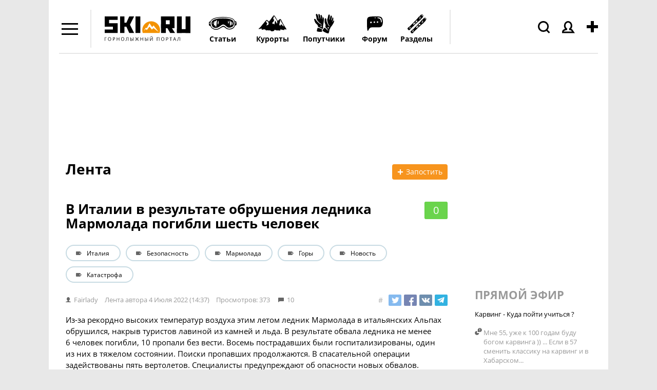

--- FILE ---
content_type: text/html; charset=windows-1251
request_url: https://www.ski.ru/az/blogs/post/post-iz-foruma-3767447/
body_size: 33178
content:
<!DOCTYPE html PUBLIC "-//W3C//DTD XHTML 1.0 Transitional//EN" "http://www.w3.org/TR/xhtml1/DTD/xhtml1-transitional.dtd">
<html xmlns="http://www.w3.org/1999/xhtml">

<head>
<title>В Италии в результате обрушения ледника Мармолада погибли шесть человек</title>
<meta name='yandex-verification' content='544e563191d3bd3a' />
<meta http-equiv="content-type" content="text/html; charset=Windows-1251" />
<meta http-equiv="X-UA-Compatible" content="IE=edge" />
<meta name="keywords" content="италия, безопасность, мармолада, горы, новость, катастрофа" />
<meta name="description" content="Из-за рекордно высоких температур воздуха этим летом ледник Мармолада в итальянских Альпах обрушился, накрыв туристов лавиной из камней и льда. В&nbsp;результате обвала ледника не менее 6&nbsp;человек погибли, 10&nbsp;пропали без&nbsp;вести. Восемь пострадавших были госпитализированы, один из&nbsp;них..." />
<meta name="robots" content="all" />
<meta name="viewport" content="width=device-width, initial-scale=1.0, maximum-scale=1.0, user-scalable=no" />

	<!-- Google tag (gtag.js) -->
	<script async src="https://www.googletagmanager.com/gtag/js?id=G-W54QTN2XDE"></script>
	<script>
		window.dataLayer = window.dataLayer || [];
		function gtag() {
			dataLayer.push(arguments);
		}
		gtag('js', new Date());
		gtag('config', 'G-W54QTN2XDE');
	</script>

<meta property="og:url" content="https://www.ski.ru/az/blogs/post/post-iz-foruma-3767447/"/>
<meta property="og:title" content="В Италии в результате обрушения ледника Мармолада погибли шесть человек"/>
<meta property="og:description" content="Из-за рекордно высоких температур воздуха этим летом ледник Мармолада в итальянских Альпах обрушился, накрыв туристов лавиной из камней и льда. В&nbsp;результате обвала ледника не менее 6&nbsp;человек погибли, 10&nbsp;пропали без&nbsp;вести. Восемь пострадавших были госпитализированы, один из&nbsp;них..."/>
<meta property="og:video" content="https://www.youtube.com/v/1DMIgS23YOA"/>
<meta property="og:image" content="https://i1.ytimg.com/vi/1DMIgS23YOA/hqdefault.jpg"/>
<meta property="og:video" content="https://www.youtube.com/v/1DMIgS23YOA"/>
<meta property="og:image" content="https://i1.ytimg.com/vi/1DMIgS23YOA/hqdefault.jpg"/>

<link rel="icon" href="https://www.ski.ru/favicon.ico" type="image/x-icon" />
<link rel="shortcut icon" href="https://www.ski.ru/favicon.ico" type="image/x-icon" />
<link rel="alternate" type="application/rss+xml" title="Новости Ski.RU" href="https://www.ski.ru/export/rss.xml" />

<link rel="stylesheet" href="https://www.ski.ru/styles/video.css?update=2" type="text/css" />
<!--[if IE]><link rel="stylesheet" href="https://www.ski.ru/styles/video_ie.css" type="text/css" /><![endif]-->

<link href="https://www.ski.ru/styles/main_style.css?update=154" rel="stylesheet" type="text/css" />
<link href="https://www.ski.ru/styles/forum_style_mobile.css?update=1" rel="stylesheet" type="text/css" />
<link rel="stylesheet" href="https://www.ski.ru/styles/mobile.css?update=53" type="text/css" />

<script type="text/javascript" src="https://code.jquery.com/jquery-1.7.2.min.js"></script>
<script type="text/javascript" src="https://www.ski.ru/az/stats/counter/?r=bav8tp8e&ref=2scfYDJpieDA6KGGphgbHdc%3D&cur=aNdEplg2Oq%2BOI8VdpQu5K6Z8c9Ka9kVERh6iRCRsgOlwncvM5X7zHScvnS75xX36uJuLwuFsYQfn5sR17GqYO3lciKOO68tWyA%3D%3D"></script>
<script type="text/javascript" src="https://www.ski.ru/js/jquery.tools.min.js?upd"></script>
<script type="text/javascript" src="https://www.ski.ru/js/jquery.textplaceholder.js"></script>
<script type="text/javascript" src="https://www.ski.ru/js/carousel.js?1"></script>





<script type="text/javascript">
var window_width = window.innerWidth || document.documentElement.clientWidth || document.body.clientWidth;
var mobile_version = window_width <= 815 ? 1 : 0;
//faster trim: http://blog.stevenlevithan.com/archives/faster-trim-javascript
function trim (str)
{
	var str = str.replace(/^\s\s*/, ''),
			ws = /\s/,
			i = str.length;
	while (ws.test(str.charAt(--i)));
	return str.slice(0, i + 1);
}

if (typeof set_cookie != 'function') {
	function set_cookie(name, value, expires, path, domain, secure)
	{
		document.cookie = name + "=" + escape(value) +
				((expires) ? "; expires=" + expires : "") +
				((path) ? "; path=" + path : "") +
				((domain) ? "; domain=" + domain : "") +
				((secure) ? "; secure" : "");
	}
}

if (typeof get_cookie != 'function') {
	function get_cookie(cookie_name)
	{
		var results = document.cookie.match('(^|;) ?' + cookie_name + '=([^;]*)(;|$)');

		if(results)
			return unescape(results[2]);
		else
			return null;
	}
}

jQuery.cachedScript = function( url, options ) {

	// Allow user to set any option except for dataType, cache, and url
	options = jQuery.extend( options || {}, {
		dataType: "script",
		cache: true,
		url: url
	});

	// Use $.ajax() since it is more flexible than $.getScript
	// Return the jqXHR object so we can chain callbacks
	return jQuery.ajax( options );
};

jQuery(document).ready(function(){
	var already_ran = false;
	var image_uploaded = '';
	var image_uploaded_url = '';
	var image_uploaded_filename = '';
	var liveurl_loaded = false;
	var liveurl_url = '';
	var nanopost_shown = false;


	var overlay = jQuery('.overlay');
	var mobileOverlay = false;

	jQuery('.menu-add-block').hover(function() {
		mobileOverlay = true;
	},
	function() {
		setTimeout(function() { mobileOverlay = false; }, 300);
	});

	jQuery('.authBlock').hover(function() {
	mobileOverlay = true;
	},
	function() {
		setTimeout(function() { mobileOverlay = false; }, 300);
	});

	jQuery('#content a, .logo a').click(function() {
		if (mobileOverlay) {
			return false;
		}
	});



	jQuery('.modal_close_nanopost').click( function(){
		nanopost_shown = false;
		jQuery('.modal_nanopost').fadeOut(400, function(){
			jQuery('.conteiner-modal_nanopost').show();
			jQuery('.nano-post-good').hide();
			jQuery('.overlay-nano').fadeOut(400);
		});
	});

	jQuery(document).mouseup(function(e){
		if(nanopost_shown)
		{
			var elem = jQuery(".modal_nanopost, .ac_results");
			if(e.target!=elem[0] && !elem.has(e.target).length){
				jQuery('.modal_close_nanopost').click();
			}
		}
	});

	jQuery('#nanopost_link').click(function(){
		jQuery('.modal_nanopost').fadeIn(400);
		jQuery('.overlay-nano').fadeIn(400).addClass('red');
		nanopost_shown = true;

		if(!already_ran)
		{
			jQuery('<link rel="stylesheet" type="text/css" href="https://www.ski.ru/kohana/js/jquery.autocomplete.css" />').appendTo('head');
			jQuery('<link rel="stylesheet" type="text/css" href="https://www.ski.ru/js/jQuery-LiveUrl-master/liveurl.css" />').appendTo('head');

			jQuery.cachedScript("https://www.ski.ru/kohana/js/jquery.autocomplete.min.js").done(function( script, textStatus ) {
				jQuery.cachedScript("https://www.ski.ru/js/jQuery-LiveUrl-master/jquery.liveurl.js").done(function( script, textStatus ) {
					already_ran = true;

					jQuery('.modal_nanopost').on("propertychange input textInput", "#nanopost_text", function(){
						var left = 200 - jQuery(this).val().length;

						jQuery('#char_counter_val').removeClass('char_counter-pale');
						jQuery('#char_counter_val').removeClass('char_counter-red');

						if(left < 20 && left >= 0)
							jQuery('#char_counter_val').addClass('char_counter-pale');

						if(left < 0)
							jQuery('#char_counter_val').addClass('char_counter-red');

						jQuery('#char_counter_val').html(left);
					});

					jQuery('#nanopost_add_image_link').click(function(){
						jQuery('#nanopost_image').click();
						return false;
					});

					jQuery('#nanopost_remove_image_link').click(function(){
						image_uploaded = '';
						image_uploaded_url = '';
						jQuery('#nanopost_add_image_link').show();
						jQuery('#nanopost_remove_image_link').hide();
						jQuery('#nanopost_image_div').hide();
						jQuery('#nanopost_image_div').html('');

						if(image_uploaded_filename)
							jQuery.ajax({
								url: 'https://www.ski.ru/az/posts/ajax_image_delete',
								dataType: 'json',
								xhrFields: {
									withCredentials: true
								},
								type: 'POST',
								data: {
									filename: image_uploaded_filename
								},
								success: function(data){
									if(!data.success)
									{
										alert(data.error);
									}
								}
							});

						return false;
					})

					jQuery('#nanopost_image').change(function(){
						var formData = new FormData();
						jQuery.each(jQuery('#nanopost_image').prop('files'), function(key, value)
						{
							formData.append(key, value);
						});

						jQuery('#nanopost_image').attr('disabled',1);

						jQuery('#nanopost_uploading_div').show();
						jQuery('#nanopost_add_image_link').hide();

						jQuery.ajax({
							url: 'https://www.ski.ru/az/posts/ajax_image_upload/',  //server script to process data
							type: 'POST',

							//Ajax events
							success: function(data, textStatus, jqXHR) {
								jQuery('#nanopost_image').removeAttr('disabled');
								jQuery('#nanopost_uploading_div').hide();

								if(data.success)
								{
									jQuery('#nanopost_remove_image_link').show();
									image_uploaded_url = data.image;
									image_uploaded = '<img src="' + data.image + '">';
									image_uploaded_filename = data.filename;

									jQuery('#nanopost_image_div').html(image_uploaded);
									jQuery('#nanopost_image_div').show();
								}else
								{
									alert(data.error);
									jQuery('#nanopost_add_image_link').show();
									jQuery('#nanopost_image').val('');
								}
							},
							error: function(jqXHR, textStatus, errorThrown)
							{
								// Handle errors here
								alert('ERRORS: ' + textStatus);
								// STOP LOADING SPINNER
							},
							// Form data
							data: formData,
							//Options to tell JQuery not to process data or worry about content-type
							cache: false,
							dataType: 'json',
							xhrFields: {
								withCredentials: true
							},
							contentType: false,
							processData: false
						});
					});

					var curImages = new Array();

					jQuery('#nanopost_text').liveUrl({
						loadStart : function(){
							if(!image_uploaded)
								jQuery('.liveurl-loader').show();
						},
						loadEnd : function(){
							jQuery('.liveurl-loader').hide();
						},
						success : function(data)
						{
							if(image_uploaded)
								return;

							liveurl_loaded = true;

							jQuery('#nanopost_add_image_link').hide();

							var output = jQuery('.liveurl');
							output.find('.title').text(data.title);
							output.find('.description').text(data.description);
							output.find('.url').text(data.url);
							output.find('.image').empty();

							liveurl_url = data.url;

							output.find('.close').one('click', function()
							{
								liveurl_loaded = false;

								jQuery('#nanopost_add_image_link').show();

								var liveUrl	 = jQuery(this).parent();
								liveUrl.hide('fast');
								liveUrl.find('.video').html('').hide();
								liveUrl.find('.image').html('');
								liveUrl.find('.controls .prev').addClass('inactive');
								liveUrl.find('.controls .next').addClass('inactive');
								liveUrl.find('.thumbnail').hide();
								liveUrl.find('.image').hide();

								jQuery('textarea').trigger('clear');
								curImages = new Array();
							});

							output.show('fast');

							if (data.video != null) {
								var ratioW		= data.video.width  /350;
								data.video.width  = 350;
								data.video.height = data.video.height / ratioW;

								var video =
										'<object width="' + data.video.width  + '" height="' + data.video.height  + '">' +
												'<param name="movie"' +
												'value="' + data.video.file  + '"></param>' +
												'<param name="allowScriptAccess" value="always"></param>' +
												'<embed src="' + data.video.file  + '"' +
												'type="application/x-shockwave-flash"' +
												'allowscriptaccess="always"' +
												'width="' + data.video.width  + '" height="' + data.video.height  + '"></embed>' +
												'</object>';
								output.find('.video').html(video).show();
							}
						},
						addImage : function(image)
						{
							if(image_uploaded)
								return;

							var output  = jQuery('.liveurl');
							var jqImage = jQuery(image);
							jqImage.attr('alt', 'Preview');

							if ((image.width / image.height)  > 7
									||  (image.height / image.width)  > 4 ) {
								// we dont want extra large images...
								return false;
							}

							curImages.push(jqImage.attr('src'));
							output.find('.image').append(jqImage);


							if (curImages.length == 1) {
								// first image...

								output.find('.thumbnail .current').text('1');
								output.find('.thumbnail').show();
								output.find('.image').show();
								jqImage.addClass('active');

							}

							if (curImages.length == 2) {
								output.find('.controls .next').removeClass('inactive');
							}

							output.find('.thumbnail .max').text(curImages.length);
						}
					});


					jQuery('.liveurl ').on('click', '.controls .button', function()
					{
						var self		= jQuery(this);
						var liveUrl	 = jQuery(this).parents('.liveurl');
						var content	 = liveUrl.find('.image');
						var images	  = jQuery('img', content);
						var activeImage = jQuery('img.active', content);

						if (self.hasClass('next'))
							var elem = activeImage.next("img");
						else var elem = activeImage.prev("img");

						if (elem.length > 0) {
							activeImage.removeClass('active');
							elem.addClass('active');
							liveUrl.find('.thumbnail .current').text(elem.index() +1);

							if (elem.index() +1 == images.length || elem.index()+1 == 1) {
								self.addClass('inactive');
							}
						}

						if (self.hasClass('next'))
							var other = elem.prev("img");
						else var other = elem.next("img");

						if (other.length > 0) {
							if (self.hasClass('next'))
								self.prev().removeClass('inactive');
							else   self.next().removeClass('inactive');
						} else {
							if (self.hasClass('next'))
								self.prev().addClass('inactive');
							else   self.next().addClass('inactive');
						}
					});


					jQuery('#nanopost_tags').autocomplete('https://www.ski.ru/az/ajax/tags_autocomplete/',{
						minChars: 1,
						width: 140,
						multiple: true,
						//matchContains: true,
						highlightItem: true,
						scroll: true,
						formatItem: function(row, i, max, term) {
							//return row[0].replace(new RegExp("(" + row[0] + ")", "gi"), "<strong>$1</strong>") + "<br /><span style='font-size: 80%;'>Email: &lt;" + row[2] + "&gt;</span>";
							//alert(term);
							//return '<table width="100%"><tr><td width="33%">' + row[0].replace(new RegExp("(" + $("#search_query").val() + ")", "gi"), "<b>$1</b>") + '</td><td width="33%">' + row[2].replace(new RegExp("(" + $("#search_query").val() + ")", "gi"), "<b>$1</b>") + '</td><td width="33%" style="text-align:right;">' + row[3] + "</td></tr></table>";
							return row[0].replace(new RegExp("(" + row[0] + ")", "gi"), "<strong>$1</strong>");
						},
						formatResult: function(row) {
							return row[0];
						},
						cacheLength: 0
					});
				});
			});
		}

		return false;
	});

	jQuery('#nanopost_form').submit(function(){
		var liveurl_html = '';

		if(jQuery('#nanopost_text').val().length > 200)
		{
			alert('Текст не может быть больше 200 символов');
			return false;
		}

		if(liveurl_loaded)
		{
			var img = jQuery('.liveurl').find('.image').find('.active').attr('src');
			var title = jQuery('.liveurl').find('.details').find('.title').html();
			var description = jQuery('.liveurl').find('.details').find('.description').html();
			var url = jQuery('.liveurl').find('.details').find('.url').html();
			var video = jQuery('.liveurl').find('.details').find('.video').html();

			if(!video)
			{
				if(img && !description && title == url)
				{
					liveurl_html = '<img src="' + img + '">';
				}else
				{
					liveurl_html = '<div class="inner-block-post">';

					if(img)
						liveurl_html = liveurl_html + '<div><img src="' + img + '" alt=""></div>';

					liveurl_html = liveurl_html + '<div>';

					if(title)
						liveurl_html = liveurl_html + '<p class="heading-inner-block-post"><a href="' + url + '">' + title + '</a></p>';

					if(description)
						liveurl_html = liveurl_html + '<p class="text-inner-block-post">' + description + '</p>';

					if(url)
						liveurl_html = liveurl_html + '<p class="ref-inner-block-post"><a href="' + url + '">' + url + '</a></p>';

					liveurl_html = liveurl_html + '</div></div>';
				}
			}
		}

		if(image_uploaded_url && !liveurl_loaded)
		{
			liveurl_html = '<img src="' + image_uploaded_url + '">';
		}

		if(liveurl_html)
			liveurl_html = '<br />' + liveurl_html;

		var text = jQuery('#nanopost_text').val();
		if(!liveurl_url.match(/^(?:https?:\/\/)?(?:www\.)?(?:youtu\.be\/|youtube\.com\/(?:embed\/|v\/|watch\?v=|watch\?.+&v=))((\w|-))(?:\S+)?$/))
			text = text + liveurl_html;

		var tags = jQuery('#nanopost_tags').val();
		var title = jQuery('#nanopost_title').val();

		if(trim(text) == '')
		{
			alert('Введите текст!');
		}else
		{
			jQuery('.black-gif').show();

			jQuery('#nanopost_form *').attr('disabled','disabled');

			jQuery.ajax({
				url: 'https://www.ski.ru/az/ajax/nanopost_save/',
				dataType: 'json',
				xhrFields: {
					withCredentials: true
				},
				type: 'POST',
				data: {
					tags: tags,
					text: text,
					title: title
				},
				success: function(data){
					jQuery('.black-gif').hide();
					jQuery('#nanopost_form *').removeAttr('disabled');

					if(!data.success)
					{
						alert(data.error);
					}else
					{
						jQuery('.conteiner-modal_nanopost').hide();
						jQuery('.nano-post-good').show();

						jQuery('#nanopost_form *').removeAttr('disabled');

						jQuery('#nanopost_text').val('');
						jQuery('#nanopost_tags').val('');
						jQuery('#nanopost_title').val('');

						window.location = 'https://www.ski.ru/az/blogs/all/';
					}
				}
			});
		}

		return false;
	});

	var search = jQuery("#search_sc");
	if (search){
		jQuery("#search_sc").textPlaceholder();
	}

	if(jQuery('.scroll_up').length > 0)
	{
		jQuery(window).scroll(function(){
			if (jQuery(this).scrollTop() > 100) {
				jQuery('.scroll_up').fadeIn();
			} else {
				jQuery('.scroll_up').fadeOut();
			}
		});
		jQuery('.scroll_up').click(function(){
			jQuery("html, body").animate({ scrollTop: 0 }, 600);
			return false;
		});
	}

	if(jQuery(window).height() <= 770)
	{
		jQuery('body').addClass('tirol_no_sticky');
	}

	jQuery('.dropdown-item a, #main-menu a').bind("click", function() {
		var href = jQuery(this).attr('href');
		if(href == '#' || !href)
			return false;

		if(!/ski.ru/i.test(href))
			return true;

		if (/\?/i.test(href))
		{
			if(!/from_menu/i.test(href))
				jQuery(this).attr('href',href + '&from_menu')
		}else
			jQuery(this).attr('href',href + '?from_menu');

		return true;
	});

	jQuery('#themes, #dropdown_b_1 .dropdown').hover(function() {
		jQuery('#dropdown_b_1 .dropdown').show();
	},
	function() {
		jQuery('#dropdown_b_1 .dropdown').hide();
	});

	if(jQuery(window).width() > 1100)
	{
		jQuery('.menu-icon, .menu-block').hover(function() {
			jQuery('.menu-block').show();
		},
		function() {
			jQuery('.menu-block').hide();
		});
	}

	if(jQuery(window).width() <= 1100)
	{
		jQuery(".menu-icon").click(function() {
			jQuery(this).toggleClass('menu-icon-open');
			jQuery('.menu-block').toggle();
		});
		jQuery(".user_icon, .header-search-click, .menu-add-block").on('click touchstart', function() {
			jQuery('.menu-icon').removeClass('menu-icon-open');
			jQuery('.menu-block').hide();
		});
	}


	jQuery(".overlay").click(function() {
		jQuery(this).hide();
	});


});
</script>
<!--
<script>
	jQuery(window).on('load resize', function () {
		if(mobile_version){
			$('.tags-height').each(function(i,elem) {
				if ($(this).height() < 43) {
					$(this).find('.tags-more-btn').hide();
				}
			});
		}

		jQuery('.tags-more-btn').on('click', function(){
			var height = jQuery(this).closest('.postsListItemTagsWrapper').height();
			var heightInnerBlock = jQuery(this).closest('.tags-height').height();
			height += 42;
			jQuery(this).closest('.postsListItemTagsWrapper').height(height);
			var difference = heightInnerBlock - height;
			if (difference < 10) {
				jQuery(this).hide();
			}
			return false;
		});
	});

</script>
-->
<script>
	jQuery(window).on('load resize', function () {
		if(mobile_version){
			$('.tags-height').each(function(i,elem) {
				if ($(this).height() < 43) {
					$(this).find('.tags-more-btn').hide();
				}
			});
			$('.tags-more-btn').on('click', function(){
				$(this).closest('.postsListItemTagsWrapper').css('height', 'auto');
				$(this).hide();
				return false;
			});
		}

	});
</script>

<script>
	jQuery(document).ready(function(){
		if(mobile_version){
			$('.sp-hover').on('click', function(){
				var hint = $(this).children('.sp-hint');
				hint.show();
				var position = $(this).offset().left;
				console.log(position);
				if ( position < 200 ){
					hint.css('right', -180);
				}
			});
		}
	});
</script>
<script>
	var showImage = function() {
		var imgAnkor = $(this).find('img');
		var widthImg = imgAnkor.width();
		var position1 = widthImg / 2;
		imgAnkor.show();
		var positionAnkor = $(this).offset().left;
		var positionAnkorRight = $(window).width() - ($(this).offset().left + $(this).outerWidth());
		console.log(positionAnkorRight)
		if ( positionAnkor < 200){
			imgAnkor.css({'marginLeft' : '0px', 'left':'0px', 'right':'inherit'});
		} else if (positionAnkorRight < 200) {
			imgAnkor.css({'marginLeft' : '0px', 'right':'0px', 'left':'inherit'});
		} else {
			imgAnkor.css({'marginLeft' : -position1 - 30 + 'px', 'left':'inherit', 'right':'inherit'});
		}
	}
	jQuery(window).on('load resize', function () {
			$('.image-blog-hidden').on('mouseenter', showImage);
			if(mobile_version){
				$('.image-blog-hidden').on('click', showImage);
			}
	});
</script>
<script type="text/javascript" src="https://www.ski.ru/js/sticky.js"></script>
<script type="text/javascript">
	jQuery(document).ready(function(){
		if(jQuery(window).height() >= 880)
		{
			jQuery('#sticky_ban').stickyMojo({footerID: '#footer', contentID: '#main'});
		}
	});
</script>


<!-- Yandex.Metrika counter -->
<script type="text/javascript">
	(function (d, w, c) {
		(w[c] = w[c] || []).push(function() {
			try {
				w.yaCounter19786021 = new Ya.Metrika({id:19786021,
					webvisor:true,
					clickmap:true,
					trackLinks:true,
					accurateTrackBounce:true});
			} catch(e) { }
		});

		var n = d.getElementsByTagName("script")[0],
				s = d.createElement("script"),
				f = function () { n.parentNode.insertBefore(s, n); };
		s.type = "text/javascript";
		s.async = true;
		s.src = (d.location.protocol == "https:" ? "https:" : "http:") + "//mc.yandex.ru/metrika/watch.js";

		if (w.opera == "[object Opera]") {
			d.addEventListener("DOMContentLoaded", f, false);
		} else { f(); }
	})(document, window, "yandex_metrika_callbacks");
</script>
<noscript><div><img src="//mc.yandex.ru/watch/19786021" style="position:absolute; left:-9999px;" alt="" /></div></noscript>
<!-- /Yandex.Metrika counter -->

<script type="text/javascript">

	//	$(document).ready(function(){
	//		$('a').click(function(){
	//			pageTracker._link(this.href);
	//			return false;
	//		});
	//	});

	var _gaq = _gaq || [];
	_gaq.push(['_setAccount', 'UA-8510530-1']);
	_gaq.push(['_setDomainName', '.ski.ru']);
	_gaq.push(['_trackPageview']);
	_gaq.push(['_setAllowHash', false]);
	(function() {
		var ga = document.createElement('script'); ga.type = 'text/javascript'; ga.async = true;
		ga.src = ('https:' == document.location.protocol ? 'https://' : 'http://') + 'stats.g.doubleclick.net/dc.js';
		var s = document.getElementsByTagName('script')[0]; s.parentNode.insertBefore(ga, s);
	})();
</script>

<!-- tns-counter.ru -->
<script language="JavaScript" type="text/javascript">
	var img = new Image();
	img.src = 'https://www.tns-counter.ru/V13a***R>' + document.referrer.replace(/\*/g,'%2a') + '*ski_ru/ru/CP1251/tmsec=ski_total/';
</script>


<script type="text/javascript">
	jQuery(document).ready(function () {

		jQuery('.header-search-click').click(function(){
			jQuery('#header .search-form').show();
			jQuery(this).addClass('header-search-click-open');
			jQuery('#search_sc').focus();
			jQuery('.overlay').show();
			return false;
		});
		jQuery(document).click( function(event){
			if( jQuery(event.target).closest("#header .search-form").length )
				return;
			jQuery("#header .search-form").hide();
			jQuery('.header-search-click').removeClass('header-search-click-open');
			event.stopPropagation();
		});
		if(jQuery(window).width() < 1100) {
			jQuery('.user_icon a').click(function(){
				return false;
			});
		}
	});
</script>

<noscript>
	<img src="https://www.tns-counter.ru/V13a****ski_ru/ru/CP1251/tmsec=ski_total/" width="1" height="1" alt="" />
</noscript>
<!--/ tns-counter.ru -->
</head>

<body class="bc-site">










<!--<div class="bc-body"></div>--> <!--фон для боди-->



<div id="site-container">
<div class="fix-width">




<div id="header" ><!--class="clearfix"-->
	<div class="menu-icon"></div>
	<div class="menu-block black-links">
		<ul class="dropdown">
			<li class="menu-icon22"><a href="https://forum.ski.ru/"><b>Форум</b></a></li>
			<li class="menu-icon1"><a href="https://www.ski.ru/az/blogs/tag/novost/">Новости</a></li>
			<li class="menu-icon23"><a href="https://ayda.ski.ru">Поиск попутчика</a></li>
			<li class="menu-icon2"><a href="https://www.ski.ru/az/resorts/">Склоны</a></li>
			<li class="menu-icon3"><a href="https://travel.ski.ru/">Туры в Горы</a></li>
			<li class="menu-icon4"><a href="https://www.ski.ru/az/blogs/">Блоги</a></li>
			<li class="menu-icon5"><a href="https://www.ski.ru/az/ads/">Доска объявлений</a></li>
			<li class="menu-icon6"><a href="https://www.ski.ru/az/catalog/ski/">Каталог лыж + Отзывы</a></li>
			<li class="menu-icon7"><a href="https://www.ski.ru/az/catalog/snowboards">Сноуборды + Отзывы</a></li>
			<li class="menu-icon8"><a href="https://www.ski.ru/az/blogs/tag/@ski/">Горные лыжи</a></li>
			<li class="menu-icon9"><a href="https://www.ski.ru/az/blogs/tag/@snowboard/">Сноуборд</a></li>
			<li class="menu-icon10"><a href="https://www.ski.ru/az/blogs/tag/cross-country-skiing">Беговые лыжи</a></li>
			<li class="menu-icon11"><a href="https://video.ski.ru/">Видео</a></li>
			<li class="menu-icon12"><a href="https://forum.ski.ru/index.php?app=gallery">Фотогалерея</a></li>
			<li class="menu-icon13"><a href="https://www.ski.ru/az/calendar/">Календарь Событий</a></li>
			<li class="menu-icon14"><a href="https://www.ski.ru/az/rr/">Райдерс Радар</a></li>
			<li class="menu-icon15"><a href="https://www.ski.ru/az/blogs/rating/">Зал Славы (текущий рейтинг)</a></li>
			<li class="menu-icon16"><a href="https://hotels.ski.ru">Найти проживание</a></li>
			<!--<li class="menu-icon17"><a href="https://avia.ski.ru">Купить билет на самолет</a></li>
			<li class="menu-icon18"><a href="https://taxi.ski.ru">Трансфер на курорты</a></li>
			<li class="menu-icon19"><a href="https://cars.ski.ru">Аренда автомобиля</a></li>
			<li class="menu-icon20"><a href="https://insurance.ski.ru">Купить страховку</a></li>
			<li class="menu-icon21"><a href="https://www.skiset.com.ru/partner/skiru/" target="_blank">Прокат снаряжения</a></li>-->
			<li class="menu-icon24"><a href="https://www.ski.ru/az/resorts/selector/">Подбор курорта</a></li>
		</ul>
	</div>
	<div class="logo">
		<a href="https://www.ski.ru" title="SKI.RU — портал, посвященный сноуборду, горным лыжам и другим видам активного отдыха. Список лучших горнолыжных курортов мира здесь"> <!-- в случае варианта олимпийского добавить класс svg-->
			<!--<object width="100%" data="https://www.ski.ru/images/logo-ol.svg" type="image/svg+xml"></object>-->
			<img width="195" src="https://www.ski.ru/images/logo.svg" alt="SKI.RU — портал, посвященный сноуборду, горным лыжам и другим видам активного отдыха. Список лучших горнолыжных курортов мира здесь" /> <!--logo_2_ny_a.png-->
		</a>
	</div>
	<div class="menu-add-block">
		<div class="menu-add-post"></div>
		<div class="menu-add-block-drop">
			<ul class="dropdown">
				<li class="topost_1">
					<a href="https://ayda.ski.ru/add.php">Ищу друзей или попутчиков</a>
				</li>
				<li class="topost_2">
					<a href="https://www.ski.ru/az/blogs/post/add/">Запостить в Ленте (Блоге)</a>
					<div class="sp-menu-block">
						<img class="sp-menu-img" src="https://www.ski.ru/images/sp.svg" alt=""/>
						<span class="sp-menu-number">+5</span>
						<div class="gray-dashed-links fw-normal sp-hover">(?)
							<div class="sp-hint">SP (ski points) - ски пойнты. Наберите 250 SP и получите недельный скипасс!
								<a href="https://www.ski.ru/az/blogs/post/razdaem-skipassy-proekt-skipointy">Подробнее тут»</a>
							</div>
						</div>
					</div>
				</li>
				<!--<li class="topost_3"><a href="https://www.ski.ru/az/blogs/post/add/photoreport/">Запостить фотоотчет</a></li>
				<li class="topost_4"><a href="" id="nanopost_link">Нано</a>-->
				<li class="topost_5"><a href="https://www.ski.ru/az/ads/">Куплю/продам/ищу</a></li>
				<li class="topost_6">
					<a href="https://www.ski.ru/az/events/post/add">Есть событие, хочу добавить в Календарь СКИРУ</a>
					<div class="sp-menu-block">
						<img class="sp-menu-img" src="https://www.ski.ru/images/sp.svg" alt=""/>
						<span class="sp-menu-number">+1</span>
						<div class="gray-dashed-links fw-normal sp-hover">(?)
							<div class="sp-hint">SP (ski points) - ски пойнты. Наберите 250 SP и получите недельный скипасс!
								<a href="https://www.ski.ru/az/blogs/post/razdaem-skipassy-proekt-skipointy">Подробнее тут»</a>
							</div>
						</div>
					</div>
				</li>
				<li class="topost_7">
					<a href="https://www.ski.ru/az/catalog/ski">Я хочу написать отзыв о лыже</a>
					<div class="sp-menu-block">
						<img class="sp-menu-img" src="https://www.ski.ru/images/sp.svg" alt=""/>
						<span class="sp-menu-number">+5</span>
						<div class="gray-dashed-links fw-normal sp-hover">(?)
							<div class="sp-hint">SP (ski points) - ски пойнты. Наберите 250 SP и получите недельный скипасс!
								<a href="https://www.ski.ru/az/blogs/post/razdaem-skipassy-proekt-skipointy">Подробнее тут»</a>
							</div>
						</div>
					</div>
				</li>
				<li class="topost_8">
					<a href="https://www.ski.ru/az/catalog/snowboards">Я хочу написать отзыв о доске</a>
					<div class="sp-menu-block">
						<img class="sp-menu-img" src="https://www.ski.ru/images/sp.svg" alt=""/>
						<span class="sp-menu-number">+5</span>
						<div class="gray-dashed-links fw-normal sp-hover">(?)
							<div class="sp-hint">SP (ski points) - ски пойнты. Наберите 250 SP и получите недельный скипасс!
								<a href="https://www.ski.ru/az/blogs/post/razdaem-skipassy-proekt-skipointy">Подробнее тут»</a>
							</div>
						</div>
					</div>
				</li>

				<li class="topost_9">
					<a href="https://www.ski.ru/az/resorts/review_add_main/">Побывал на курорте, хочу оценить его</a>
					<div class="sp-menu-block">
						<img class="sp-menu-img" src="https://www.ski.ru/images/sp.svg" alt=""/>
						<span class="sp-menu-number">+5</span>
						<div class="gray-dashed-links fw-normal sp-hover">(?)
							<div class="sp-hint">SP (ski points) - ски пойнты. Наберите 250 SP и получите недельный скипасс!
								<a href="https://www.ski.ru/az/blogs/post/razdaem-skipassy-proekt-skipointy">Подробнее тут»</a>
							</div>
						</div>
					</div>
				</li>
			</ul>
		</div>
	</div>
	<div class="authBlock not_auth">
		<div class="user_icon"><img src="https://www.ski.ru/images/menu/icons/people.svg" alt="" /></div>
		<div class="authBlock-list">
			<ul class="dropdown">
				<li class="auth-login"><div><a href="https://www.ski.ru/az/login/" title="Войти">Войти</a> </div></li>
				<li class="auth-reg"><a href="https://www.ski.ru/az/login/registration/" title="Регистрация">Регистрация</a></li>
			</ul>
		</div>
	</div>


	<div class="modal_nanopost">
		<div class="black-gif"></div>
		<span class="modal_close_nanopost">X</span>
		<div class="conteiner-modal_nanopost">
			<span class="title-nanopost">Добавить нано пост</span>
			<form action="" method="" id="nanopost_form">


				<div id="loading_form_text" style="display: none; float: right; padding-top: 2px; font-size: 12px;">загружается...</div>

				<p>Заголовок (необязательно)</p>
				<input type="text" name="nanopost_title" value="" id="nanopost_title" />
				<span id="char_counter">Осталось символов: <span id="char_counter_val" class="">200</span></span>
				<p>Текст</p>
				<textarea name="nanopost_text" id="nanopost_text"></textarea>

				<input id="nanopost_image" type="file" style="display: none;" />

				<a href="" id="nanopost_add_image_link">Добавить картинку</a>
				<div id="nanopost_uploading_div" style="display: none;"><img src="https://www.ski.ru/images/blog/loading.gif"  alt="loading-nanopost" /></div>
				<div class="conteiner-img-nanopost">
					<a href="" id="nanopost_remove_image_link" style="display: none;">x</a>
					<div id="nanopost_image_div" style="display: none;"></div>
				</div>
				<div class="liveurl-loader"></div>

				<div class="liveurl">
					<div class="close" title="Entfernen"></div>
					<div class="inner">
						<div class="image"> </div>
						<div class="details">
							<div class="info">
								<div class="title"> </div>
								<div class="description"> </div>
								<div class="url"> </div>
							</div>

							<div class="thumbnail">
								<div class="pictures">
									<div class="controls">
										<div class="prev button inactive"></div>
										<div class="next button inactive"></div>
										<div class="count">
											<span class="current">0</span><span> из </span><span class="max">0</span>
										</div>
									</div>
								</div>
							</div>
							<div class="video"></div>
						</div>

					</div>
				</div>

				<p>Теги</p>
				<input type="text" name="nanopost_tags" value="" id="nanopost_tags" />
				<p class="btn_modal_nanopost"><input type="submit" value="Отправить" /><a class="extended-form-nanopost" href="https://www.ski.ru/az/blogs/post/add">Перейти в полную форму</a></p>
			</form>
		</div>
		<div style="display:none;" class="nano-post-good">
			<p>Ваш пост добавлен</p>
			<a href="https://www.ski.ru/az/blogs" class="">перейти в ленту &#8594;</a>
		</div>
	</div>
	<div class="overlay-nano"></div>
	<div class="overlay"></div>

	<script type="text/javascript" src="https://www.ski.ru/kohana/js/jquery.autocomplete.min.js" charset="utf-8"></script>
	<link rel="stylesheet" type="text/css" href="https://www.ski.ru/kohana/js/jquery.autocomplete.css" />
	<script type="text/javascript">
		jQuery(document).ready(function(){
			jQuery('#search_sc').autocomplete('https://www.ski.ru/az/resorts/ajax_main_autocomplete',{
				minChars: 1,
				width: 380,
				multiple: false,
				//matchContains: true,
				highlightItem: true,
				scroll: true,
				formatItem: function(row, i, max, term) {
					//return row[0].replace(new RegExp("(" + row[0] + ")", "gi"), "<strong>$1</strong>") + "<br /><span style='font-size: 80%;'>Email: &lt;" + row[2] + "&gt;</span>";
					//alert(term);
					//return '<table width="100%"><tr><td width="33%">' + row[0].replace(new RegExp("(" + $("#search_query").val() + ")", "gi"), "<b>$1</b>") + '</td><td width="33%">' + row[2].replace(new RegExp("(" + $("#search_query").val() + ")", "gi"), "<b>$1</b>") + '</td><td width="33%" style="text-align:right;">' + row[3] + "</td></tr></table>";
					return row[0].replace(new RegExp("(" + row[0] + ")", "gi"), "$1");
				},
				formatResult: function(row) {
					return row[1];
				},
				cacheLength: 0
			}).result(function(event, item) {
				window.location = item[2] + '';
			});
		});
	</script>

	<div class="header-search-click"></div>
	<form class="search-form" name="search_top_form" action="https://www.ski.ru/search.php" method="get">
		<div class="search_field">
			<input value=" " class="search_button" type="submit">
			<input type="hidden" name="f" value="">
			<input name="q" id="search_sc" value="" class="search_text" placeholder="Поиск" type="text">
		</div>
	</form>


	<div id="main-menu"><div class="menu-mobile-right"></div><ul>
		<li id="blogs"><a href="https://www.ski.ru/az/blogs/all/" title="Блоги SKI.RU" class="root-item " ><span>Статьи</span></a></li>
		<li id="resorts"><a href="https://www.ski.ru/az/resorts/" title="Курорты и склоны всего мира" class="root-item " ><span>Курорты</span></a></li>
		<li id="aida"><a href="https://ayda.ski.ru/" title="Поиск попутчика" class="root-item " ><span>Попутчики</span></a></li>
		<li id="forum"><a href="https://forum.ski.ru/" title="Коллективный разум" class="root-item " ><span>Форум</span></a></li>
		<li id="themes"><a href="#" title="Разделы и Cервисы" class="root-item has-sub" ><span>Разделы</span></a></li>
</ul></div>

<div class="clear clear-mobile"></div>

<div id="dropdown_b_1">
    <div id="clip_menu_2"><a href="#"></a></div>
    <div class="dropdown">
        <div class="col">
            <div class="dropdown-item"><a href="https://www.ski.ru/az/blogs/tag/novost/"  title="Новости SKI.RU">Новости</a></div>
            <div class="dropdown-item"><a href="https://www.ski.ru/az/resorts/"  title="">Склоны</a></div>
            <div class="dropdown-item"><a href="https://www.ski.ru/az/blogs/"  title="Блоги SKI.RU">Блоги</a></div>
            <div class="dropdown-item"><a href="https://www.ski.ru/az/ads/"  title="Доска объявлений">Доска объявлений</a></div>
            <div class="dropdown-item"><a href="https://www.ski.ru/az/catalog/ski/"  title="">Каталог лыж+Отзывы</a></div>
            <div class="dropdown-item"><a href="https://www.ski.ru/az/catalog/snowboards"  title="">Сноуборды+Отзывы</a></div>
            <div class="dropdown-item"><a href="https://www.ski.ru/az/blogs/tag/@ski/"  title="">Горные лыжи</a></div>
            <div class="dropdown-item"><a href="https://www.ski.ru/az/blogs/tag/@snowboard/"  title="">Сноуборд</a></div>
        </div>
        <div class="col">
            <div class="dropdown-item"><a href="https://www.ski.ru/az/blogs/tag/cross-country-skiing"  title="">Беговые лыжи</a></div>
            <div class="dropdown-item"><a href="https://video.ski.ru/"  title="">Видео</a></div>
            <div class="dropdown-item"><a href="https://forum.ski.ru/index.php?app=gallery"  title="">Фотогалерея</a></div>
            <div class="dropdown-item"><a href="https://www.ski.ru/az/calendar/"  title="Events">Календарь Событий</a></div>
            <div class="dropdown-item"><a href="https://www.ski.ru/az/rr/"  title="Райдерс Радар">Райдерс Радар</a></div>
            <div class="dropdown-item"><a href="https://www.ski.ru/az/blogs/rating/"  title="Рейтинг авторов SKI.RU">Зал Славы (текущий рейтинг)</a></div>
            <div class="dropdown-item"><a href="https://hotels.ski.ru/"  title="Поиск отелей">Найти проживание</a></div>
        </div>
        <div class="clear"></div>
    </div>
</div>



</div>

<!--<div class="secondary-menu black-links">
	<a class="icon-residence" href="https://hotels.ski.ru">Найти проживание</a>
	<a class="icon-transfer" href="https://taxi.ski.ru">Трансфер на курорты</a>
	<a class="icon-ticket" href="https://avia.ski.ru">Купить билет на самолет</a>
	<a class="icon-rent" href="https://cars.ski.ru">Аренда автомобиля</a>
	<a class="icon-insurance" href="https://insurance.ski.ru">Купить страховку</a>
	<a class="icon-skirental" href="https://www.skiset.com.ru/partner/skiru/">Прокат снаряжения</a>
</div>-->


<div class="clear clear-screen"></div>

<div id="content">
	<div class="tape-bottom" style="display: none;" to_show="false">
	<div class="tape-location"><a class="tape-link" href="https://hotels.ski.ru/" target="_blank">Проживание</a></div>
	<div class="tape-taxi"><a class="tape-link" href="https://taxi.ski.ru/" target="_blank">Такси и трансфер</a></div>
	<div class="tape-tickets"><a class="tape-link" href="https://avia.ski.ru/" target="_blank">Билеты</a></div>
	<div class="tape-rent"><a class="tape-link" href="https://cars.ski.ru/" target="_blank">Аренда машины</a></div>
	<div class="tape-insurance"><a class="tape-link" href="https://insurance.ski.ru/" target="_blank">Страховка</a></div>
	<div class="tape-rental"><a class="tape-link" href="https://www.skiset.com.ru/partner/skiru/" target="_blank">Прокат снаряжения</a></div>
	<div class="tape-tours"><a class="tape-link" href="https://travelata.ski.ru/" target="_blank">Туры</a></div>
	<a href="" class="tape-close"></a>
</div>
<script type="text/javascript">
	jQuery('.tape-link').click(function(){
		_gaq.push(['_trackEvent', jQuery(this).parent().attr('class'), 'partner_tape']);
		jQuery(this).attr('href',jQuery(this).attr('href') + '?banner');
	});
</script>
























		<link rel="stylesheet" href="/kohana/js/colorbox/colorbox.css" type="text/css" />
	
			<script type="text/javascript" src="/kohana/js/colorbox/jquery.colorbox-min.js"></script>



<script type="text/javascript">
$(document).ready(function(){

	$('.post_text .cboxElement').colorbox({title:function(){
		var alt = $(this).children("img").attr('alt');
		var new_window = '<a href="' + $(this).attr('href') + '" target="_blank">Открыть в новом окне</a>';
		if(alt)
	    	return alt + ' / ' + new_window;
		else
			return new_window;
	},maxWidth:'100%'});

	$('.comment .cboxElement').colorbox({title:function(){
		var alt = $(this).children("img").attr('alt');
		var new_window = '<a href="' + $(this).attr('href') + '" target="_blank">Открыть в новом окне</a>';
		if(alt)
			return alt + ' / ' + new_window;
		else
			return new_window;
	},maxWidth:'100%'});
});

jQuery.expr[':'].regex = function(elem, index, match) {
    var matchParams = match[3].split(','),
        validLabels = /^(data|css):/,
        attr = {
            method: matchParams[0].match(validLabels) ?
                        matchParams[0].split(':')[0] : 'attr',
            property: matchParams.shift().replace(validLabels,'')
        },
        regexFlags = 'ig',
        regex = new RegExp(matchParams.join('').replace(/^\s+|\s+$/g,''), regexFlags);
    return regex.test(jQuery(elem)[attr.method](attr.property));
};

//faster trim: http://blog.stevenlevithan.com/archives/faster-trim-javascript
function trim (str)
{
	var str = str.replace(/^\s\s*/, ''),
		ws = /\s/,
		i = str.length;
	while (ws.test(str.charAt(--i)));
	return str.slice(0, i + 1);
}

function urlencode(str)
{
	str = (str+'').toString();

	return encodeURIComponent(str).replace(/!/g, '%21').replace(/'/g, '%27').replace(/\(/g, '%28').replace(/\)/g, '%29').replace(/\*/g, '%2A').replace(/%20/g, '+');//'
}

function socialPublish(post_id, service, link)
{
    $.ajax({
        url:'/az/ajax/post/social_publish',
        type:'post',
        data:'post_id='+post_id+'&service='+service+'&redirect_url='+window.location.href,
        error: function(jqXHR, textStatus, errorThrown ){

        },
        success: function(html){
            link.parents('span').children('.social-publish-responce').html(html);
        }
    });
}

var pointer_on_menu = 0;
var pointer_on_kp = 0;

$(document).ready(function(){
	/*$('#close_kp_text').click(function(){
		$('#kp_text').hide();
		pointer_on_kp = 0;
	});

	$('#icon_kp').mouseenter(function(){
		pointer_on_kp = 0;
		$('#kp_text').show('fast');
	});

	$('#icon_kp').mouseleave(function(){
		setTimeout(function(){
			if(!pointer_on_kp)
				$('#kp_text').hide();
		}, 500);
	});

	$('#kp_text').mouseenter(function(){
		pointer_on_kp = 1;
		$('#kp_text').bind('mouseleave',function(){
			$('#kp_text').hide();
			$('#kp_text').unbind('mouseleave');
		});
	});*/

});

</script>			<script type="text/javascript" src="/js/ckeditor4/ckeditor.js"></script>

<script type="text/javascript" src="/kohana/js/jquery.simplemodal.1.4.2.min.js"></script>

<style>
#simplemodal-overlay {background-color: #000;}
#simplemodal-container {background-color: #fff; color: #333333; font-size: 14px; width: 350px; padding: 30px 30px 10px 30px; -webkit-border-radius: 5px; -moz-border-radius: 5px;  border-radius: 5px;}
#simplemodal-container a{color: #f18501; text-decoration: none;}
#simplemodal-container a:hover{text-decoration: underline;}
#simplemodal-container h2{padding-bottom: 8px; margin-bottom: 8px;}
#simplemodal-container p{padding: 0; margin: 0 0 8px 0; line-height: 1.2;}
a.simplemodal-close {color: #666666 !important; font-size: 12px; position: absolute; right: 15px; top: 15px; text-decoration: none; background: url(/images/modal_close_icon.png) no-repeat right 5px; padding: 0 11px 0 0;}
	@media only screen and (max-width : 500px) {
		#simplemodal-container {width: 98% !important; left: 1%; box-sizing: border-box; padding-bottom: 15px; height: auto !important;}
	}
}
</style>


<script type="text/javascript">
var action_save_comment = '/az/ajax/post_add_comment/';
var action_save_image = '/az/ajax/news/image_save/';
var action_delete_comment = '/az/ajax/delete_comment/';
var action_load_comments = '';
var comment_id = '';
var cur_com_id = '';
var edit_cur_com_id = '';
var answer_comment_form = "<div class=\"comment_form\" id=\"answer_comment_form\">\n<form action=\"\" onsubmit=\"return submit_comment('answer');\" method=\"POST\">\n\t\t\t<fieldset class=\"comment-anonim\">\n\t\t\t<label>Имя:<\/label> <input type=\"text\" name=\"username\" id=\"guest_username\" value=\"\">\n\t\t<\/fieldset>\n\t<fieldset>\n\t<textarea name=\"comment_text\" id=\"answer_comment_text\"><\/textarea>\n<\/fieldset>\n\n\t<div class=\"field\">\n\t\t<label for=\"pub_date\">Подтвердите, что вы не робот:<\/label>\n\t\t<div class=\"fieldBody\" id=\"captcha_answer_comment_form\">\n\t\t<\/div>\n\t\t<div class=\"postCommentsInfo\">Либо <a href=\"\/az\/login\/\">авторизуйтесь<\/a> или <a href=\"\/az\/login\/registration\/\">зарегистрируйтесь<\/a>.<\/div>\n\t\t<div class=\"post-social-login\">\n\t\t\t<div class=\"post-social-login-title\">Авторизоваться через соцсети:<\/div>\n\t\t\t<div><a href=\"\/az\/login\/fb\"><img width=\"85\" src=\"\/images\/fb_login_2.png\" alt=\"Facebook\"><\/a><\/div>\n\t\t\t<div><a href=\"\/az\/login\/tw\"><img width=\"85\" src=\"\/images\/twitter_login_2.png\" alt=\"Twitter\"><\/a><\/div>\n\t\t\t<div><a href=\"\/az\/login\/vk\"><img width=\"85\" src=\"\/images\/vk_login_2.png\" alt=\"Вконтакте\"><\/a><\/div>\n\t\t<\/div>\n\t\t<div class=\"clear\"><\/div>\n\t<\/div>\n\n<fieldset class=\"left\">\n\t<input type=\"submit\" value=\"Отправить\" \/>\n<\/fieldset>\n\n<\/form>\n<\/div>";
var comment_added = false;
var cur_post_id = '431219';
var post_page_post_id = '431219';
var captcha_answer = '';

var editor;

var ckeditor_first_load_flag = false;
var ckeditor_loading = false;
var config = {};

function ckeditor_first_load()
{
	if(!ckeditor_first_load_flag)
	{
		config = {
			filebrowserBrowseUrl: '/kohana/js/ckfinder3/ckfinder.html',
			filebrowserImageBrowseUrl: '/kohana/js/ckfinder3/ckfinder.html?type=Images',
			filebrowserUploadUrl:
					'/kohana/js/ckfinder3/core/connector/php/connector.php?command=QuickUpload&type=Files&responseType=json',
			filebrowserImageUploadUrl:
					'/kohana/js/ckfinder3/core/connector/php/connector.php?command=QuickUpload&type=Images&responseType=json',
			extraPlugins: 'simpleuploads,iframe,font,colorbutton,panelbutton,button',
			removePlugins: 'resize,autolink',
			embed_provider: 'https://www.ski.ru/noembed_proxy.php?url={url}&callback={callback}',
			simpleuploads_hideImageProgress: true,
			height: 250,
			autoGrow_minHeight: 250,
			autoGrow_maxHeight: 500,
			contentsCss: [
				'https://www.ski.ru/styles/main_style.css?update=1',
				'/styles/wysiwyg.css?update=1'
			],
			toolbar:
					[
						[
							'Source','-','PasteFromWord','-',
							'Bold','Italic','Underline','Strike','-','RemoveFormat',
							'-', 'Link','Unlink','-','Smiley','-',
							'Image','Embed','addFile','-','Iframe','-','Blockquote','-',
							'NumberedList','BulletedList','-'
						],

					]
		};

		CKEDITOR.on('instanceReady', function(e) {
			// the real listener
			e.editor.on( 'simpleuploads.finishedUpload' , function(ev) {

				var element = ev.data.element;
				// remove dimension attributes added in v 3.3.2
				element.removeAttribute("width");
				element.removeAttribute("height");

				// add our custom class
				//element.addClass("picture");

			});
		});
	}

	ckeditor_first_load_flag = true;
}

ckeditor_first_load();

function mouseIsOverQuotationBlock(event)
{
	if(!$('.quote').length) return false;

	var quote = $('.quote');
	var qoutePos = quote.offset();
	var qouteWidth = quote.width();
	var qouteHeight = quote.height();

	var pageX = (event.pageX) ? event.pageX : event.x;
	var pageY = (event.pageY) ? event.pageY : event.y;

	if( parseInt(pageX) >= parseInt(qoutePos.left) -20 && parseInt(pageX) <= parseInt(qoutePos.left)+ parseInt(qouteWidth) &&
			parseInt(pageY) >= parseInt(qoutePos.top) -20  && parseInt(pageY) <= parseInt(qoutePos.top)+ parseInt(qouteHeight))
	{
		return true;
	}
	else
	{
		return false;
	}

}

var quotationTimer;

$(document).ready(function(){
	$('.comment_textarea').click(function(){
		var arr = $(this).attr('id').split('_');
		cur_post_id = arr[2];

		$("#comment_controls_" + cur_post_id).show();
	});

	$('.load_wysiwyg').click(function(){
		if(ckeditor_loading)
			return false;

		var arr = $(this).attr('id').split('_');
		cur_post_id = arr[2];

		$(this).html('Загружается...');
		ckeditor_loading = true;

		jQuery.cachedScript("/js/ckeditor4/ckeditor.js").done(function( script, textStatus ) {
			ckeditor_loading = false;
			$('#load_wysiwyg_' + cur_post_id).html('Расширенная форма');

			ckeditor_first_load();

			if(editor)
			{
				editor.destroy(true);
				editor = null;
			}

			editor = CKEDITOR.replace( 'comment_textarea_' + cur_post_id, config );
		});

		return false;
	});

	$('.show_comments_link').click(function(){
		var arr = $(this).attr('id').split('_');
		cur_post_id = arr[3];

		var cur_block = $(this).attr('id');

		$.ajax({
			url: action_load_comments + cur_post_id,
			dataType: 'json',
			type: 'POST',
			success: function(data){
				if(!data.success)
				{
					show_window(cur_com_id,data.error,'windows-arrows');
				}else
				{
					$('#' + cur_block).parent().hide();
					$('#post_comments_list_' + cur_post_id).html(data.content);
				}
			}
		});

		return false;
	});


	$(document).on('click','.add_comment',add_com_click_handler);
	$(document).on('click','.edit_comment',edit_com_click_handler);
	$(document).on('click','.delete_comment',del_com_click_handler);
		$(document).on('click','.comment_vote_link',vote_handler);

	
	$(document).on('mouseup', '.post_text', function(e){

		var selected = (document.all) ? document.selection.createRange().text : document.getSelection();

		if(selected != '')
		{
			if($('.quote').length > 0)
				$('.quote').remove();

			var postDetails = '';
			if($(this).parents('.postDetail').length > 0)
			{
				var author = $(this).parents('.postDetail').children('.postDetailInfo').children('.postDetailAuthor').html();
				author = author.split(', ');
				if(author.length > 0)
					author = author[0];
				else
					author = $(this).parents('.postDetail').children('.postDetailInfo').children('.postDetailAuthor').html();
				postDetails += '<p>'+author + ', ';
				postDetails += $(this).parents('.postDetail').children('.postDetailInfo').children('.postDetailDate').html();
				postDetails += '</p>'
			}
			else if($(this).parents('.comment_b').length > 0)
			{
				postDetails += '<p>'+ $(this).parents('.comment_b').children('.comment_action').children('.left').html()+'</p>';
			}

			selected = postDetails + '<p>' + selected + '</p>';

			$(this).append('<div class="quote bubble speech" style="cursor: pointer; z-index:999; position:fixed; left: '
					+(parseInt(e.clientX))+'px; top:'
					+(parseInt(e.clientY))+'px;">Цитировать'
					+'<div class="selection-data" style="display:none;">'+selected+'</div>'
					+'</div>');

			quotationTimer = setTimeout(function(){
				if($('.quote').length > 0)
				{
					$('.quote').remove();
				}

			}, 1000);
		}
		return false;
	});

	$('.quote').live('mouseover', function(){
		clearTimeout(quotationTimer);
	});

	$('.quote').live('mouseout', function(){
		quotationTimer = setTimeout(function(){
			if($('.quote').length > 0)
			{
				$('.quote').remove();
			}

		}, 1000);
	});


	$(document).click( function(event)
	{
		if($('.quote').length > 0)
		{
			if(mouseIsOverQuotationBlock(event)) return;
			$('.quote').remove();
			event.stopPropagation();
		}

	});


	$('.quote').live('click', function(e){
		var data = '<blockquote>'+$(this).children(".selection-data").html()+'</blockquote>\n';
		if(data != '')
		{
			var editor = CKEDITOR.instances['new_comment_text'];
			if(editor==undefined)
				editor = CKEDITOR.instances['answer_comment_text'];
			editor.insertHtml(data);
		}
		$(this).remove();
		return false;

	});
	
	$('#commentate_link, #commentate_link_2').click(function(){
				if(!auth_user_id)
		{
			//show_window('commentate_link','Вы не авторизованы!',' windows-comment');
			$.modal(modal_not_auth);
			return false;
		}
		
		if(!$('#new_comment_form').is(':visible'))
		{
			if(editor)
			{
				editor.destroy(true);
				editor = null;
			}

			$('#answer_comment_form').remove();

			$('#new_comment_text').val('');

			editor = CKEDITOR.replace( 'new_comment_text', config );

			$('#new_comment_form').show();

			if(!auth_user_id)
				load_captcha();

			$(this).click();
		}
	});

	$('.new_tags_form').submit(function(){
		var arr = $(this).attr('id').split('_');
		cur_post_id = arr[3];

		$.ajax({
			url: '/az/tags/ajax_new_tags',
			dataType: 'json',
			type: 'POST',
			data: {
				post_id:cur_post_id,
				new_tags:$('#new_tags_' + cur_post_id).val()
			},
			success: function(data){
				if(!data.success)
				{
					show_window(cur_com_id,data.error,'windows-arrows');
				}else
				{
					alert('теги добавлены');
				}
			}
		});

		return false;
	});

	});

function add_com_click_handler()
{
		if(!auth_user_id)
	{
		//show_window('commentate_link','Вы не авторизованы!',' windows-comment');
		$.modal(modal_not_auth);
		return false;
	}
	
	if(!post_page_post_id)
	{
		var arr = $(this).parents('.postCommentsList').attr('id').split('_');
		cur_post_id = arr[3];
	}

	edit_cur_com_id = '';
	if($(this).attr('id') != cur_com_id)
	{
		cur_com_id = $(this).attr('id');
		var arr = cur_com_id.split('_');
		comment_id = arr[2];

		jQuery.cachedScript("/js/ckeditor4/ckeditor.js").done(function( script, textStatus ) {
			ckeditor_first_load();

			if(editor)
			{
				editor.destroy(true);
				editor = null;
			}

			$('#answer_comment_form').remove();
			$('#new_comment_form').hide();
			$('#div_comment_action_'+comment_id).after(answer_comment_form);

			editor = CKEDITOR.replace( 'answer_comment_text', config );

			if(!auth_user_id)
				load_captcha();
		});
	}

	return false;
}

function edit_com_click_handler()
{
	if(!post_page_post_id)
	{
		var arr = $(this).parents('.postCommentsList').attr('id').split('_');
		cur_post_id = arr[3];
	}

	cur_com_id = '';
	if($(this).attr('id') != edit_cur_com_id)
	{
		edit_cur_com_id = $(this).attr('id');
		var arr = edit_cur_com_id.split('_');
		comment_id = arr[2];

		jQuery.cachedScript("/js/ckeditor4/ckeditor.js").done(function( script, textStatus ) {
			ckeditor_first_load();

			if(editor)
			{
				editor.destroy(true);
				editor = null;
			}

			$('#answer_comment_form').remove();
			$('#new_comment_form').hide();

			$('#div_comment_action_'+comment_id).after(answer_comment_form);

			$('#answer_comment_text').val($('#post_text_' + comment_id).html());
			//$('#answer_comment_tags').val($('#tags_' + comment_id).attr('tags_string'));

			editor = CKEDITOR.replace( 'answer_comment_text', config );

			//$('#answer_comment_tags').autocomplete(action_tags_autocomplete,autocomplete_config);
		});
	}

	return false;
}

function del_com_click_handler()
{
	if(!confirm('Вы действительно хотите удалить комментарий и всю его ветку?'))
		return false;

	cur_com_id = $(this).attr('id');
	var arr = cur_com_id.split('_');
	comment_id = arr[2];

	if(auth_user_id)
	{
		$.ajax({
			url: action_delete_comment,
			dataType: 'json',
			type: 'POST',
			data: {
				comment_id:comment_id
			},
			success: function(data){
				if(!data.success)
				{
					show_window(cur_com_id,data.error,'windows-arrows');
				}else
				{
					$(".comment").each(function() {
						if($(this).attr('left')*1 > $('#comment_' + comment_id).attr('left')*1 && $(this).attr('right')*1 < $('#comment_' + comment_id).attr('right')*1)
							$(this).remove();
					});

					$('#comment_' + comment_id).remove();
				}
			}
		});
	}else
	{
		show_window(cur_com_id,'Вы не авторизованы','windows-arrows');
		$.modal(modal_not_auth);
	}

	return false;
}


function submit_comment(type, post_id)
{
	var loc_com_id = 0;

	if(post_id || (!post_page_post_id && cur_post_id))
	{
		if(post_id)
			cur_post_id = post_id;
		else
			post_id = cur_post_id;

		var text_id = 'comment_textarea_' + post_id;
		var div_id = 'div_comment_form_' + post_id;
	}else
	{
		var text_id = 'new_comment_text';
		var div_id = 'new_comment_form';
	}

	if(type == 'answer')
	{
		if(edit_cur_com_id)
			type = 'edit';
		text_id = 'answer_comment_text';
		loc_com_id = comment_id;
		div_id = 'answer_comment_form';
	}

	var guest_username = '';

	if(!auth_user_id)
		guest_username = $('#' + div_id + ' #guest_username').val();
	text = CKEDITOR.instances[text_id].getData();

	if(trim(text) == '')
	{
		alert('Введите текст!');
		return false;
	}

	if(!auth_user_id && trim(guest_username) == '')
	{
		alert('Введите имя!');
		return false;
	}

	$('#' + div_id + ' *').attr('disabled','disabled');

	if(post_id)
	{
		$("#nanopost_submit_" + post_id).hide();
		$("#loading_text_" + post_id).show();
	}

	$.ajax({
		url: action_save_comment + cur_post_id,
		dataType: 'json',
		type: 'POST',
		data: {
			comment_id:loc_com_id,
			text: text,
			nano: post_id ? 1 : 0,
			type: type,
			captcha_answer: captcha_answer,
			guest_username: guest_username
		},
		success: function(data){
			if(!auth_user_id)
				load_captcha(true);

			if(post_id)
			{
				$("#nanopost_submit_" + post_id).show();
				$("#loading_text_" + post_id).hide();
			}

			if(!data.success)
			{
				$('#' + div_id + ' *').removeAttr('disabled');
				alert(data.error);
			}else
			{
				if(type != 'edit')
				{
					comment_added = true;

					if(loc_com_id)
						$('#comment_' + comment_id).after(data.content);
					else
					{
						if(post_id)
							$('#post_comments_list_' + post_id).append(data.content);
						else
							$('#post_comments_list').append(data.content);
					}
				}else
				{
					$('#post_text_' + comment_id).html(data.content);
				}
//alert(editor);
				$('#' + div_id + ' *').removeAttr('disabled');

				//$('#' + text_id).val('');
//alert(editor);
				cur_com_id = '';
				edit_cur_com_id = '';

				if(post_id)
				{
					$('#comment_textarea_' + post_id).val('');
				}else
				{
					$('#new_comment_text').val('');
					editor.destroy(true);
					editor = null;

					$('#new_comment_text').val('');

					editor = CKEDITOR.replace( 'new_comment_text', config );
				}


				$('#new_comment_form').show();

//alert(editor);
				$('#answer_comment_form').hide();
				$('#answer_comment_form').remove();

				//$('#new_comment_form').hide();

				if(type != 'edit')
				{
					$('#count_comments').html($('#count_comments').html()*1 + 1);
					$('#count_comments_2').html($('#count_comments_2').html()*1 + 1);
				}

				$('.comment .cboxElement').colorbox({title:function(){
					var alt = $(this).children("img").attr('alt');
					var new_window = '<a href="' + $(this).attr('href') + '" target="_blank">Открыть в новом окне</a>';
					if(alt)
						return alt + ' / ' + new_window;
					else
						return new_window;
				},maxWidth:'100%'});

				//$('.add_comment').click(click_handler);
			}
		}
	});

	return false;
}


var modal_not_auth = '<div id="not_auth"><a href="#" class="simplemodal-close">закрыть</a><h2>Нет доступа</h2><p>Вы не авторизованы на сайте.</p><p><a href="/az/login/">Войдите</a> или <a href="/az/login/registration/" target="_blank">зарегистрируйтесь</a>.</p><div class="post-social-login"><div class="post-social-login-title">Авторизоваться через соцсети:</div><div class="clear"></div><div><a href="/az/login/fb"><img width="85" src="/images/fb_login_2.png" alt="Facebook"></a></div><div><a href="/az/login/tw"><img width="85" src="/images/twitter_login_2.png" alt="Twitter"></a></div><div><a href="/az/login/vk"><img width="85" src="/images/vk_login_2.png" alt="Вконтакте"></a></div></div></div>';
var modal_not_edit = '<div id="not_auth"><h2>Нет доступа</h2><p>Вы не можете редактировать эту запись.</p><p>Прошло больше 72 часов после ее создания.</p><p>По всем возникшим вопросам обращайтесь по адресу <span style="color:#F7941D;">info@ski.ru</span></p><p align="right"><a href="#" class="simplemodal-close">закрыть</a>.</p></div>';


var action_ajax_delete_post = '/az/ajax/post/delete_post/';

var action_vote = '/az/ajax/vote/';
var auth_user_id = '';

$(document).ready(function(){
	$('.post_vote_link').click(vote_handler);
	$('.post_edit_link').click(edit_handler);
});



function SubscriptionChangeFlag(user_id,flag,obj)
{
	$.ajax({
			url: '/az/ajax/subscription',
			dataType: 'json',
			type: 'POST',
			data: {
				user_id:user_id,
				flag:flag,
			},
			success: function(data){
				if(!data.success)
				{
					alert(data.error);
				}else
				{
					if(flag)
						$('#subscription_div').html('Вы подписались на этого пользователя');
					else
						$('#subscription_div').html('Вы отписались от этого пользователя');
				}
			}
	});
}

function show_window(id,text,extra)
{
	$('#error_window').remove();

	var error_div = "<div id=\"error_window\" class=\"window" + extra + "\" style=\"display:none;\"></div>";

	$('#' + id).after(error_div);

	$('#error_window').html(text)
	.fadeIn()
	.delay(1500).fadeOut()
	.delay(1).queue(function () {
		$(this).remove();
		$(this).dequeue();
	});
}

function edit_handler()
{
	$.modal(modal_not_edit);
}
var click_in_process = false;
function vote_handler()
{
	var arr = $(this).attr('id').split('_');
	var clicked_id = $(this).attr('id');
	var entity_id = arr[3];
	var updown = arr[2];

	if(arr[0] == 'comment')
	{
		var el_id = '#comment_votes_' + entity_id;
		var type = 'post_comment';
		var extra = ' windows-arrows';
	}else
	{
		var el_id = '.post_votes_' + entity_id;
		var type = 'post';
		var extra = ' windows-rating';
	}

	if(!click_in_process)
		click_in_process = true;
	else
	{
		show_window(clicked_id,'Вы уже кликнули',extra);
		return false;
	}

	if(auth_user_id)
	{
		
		$.ajax({
			url: action_vote,
			dataType: 'json',
			type: 'POST',
			data: {
				entity_id:entity_id,
				updown: updown,
				type: type
			},
			success: function(data){
				click_in_process = false;

				if(!data.success)
				{
					show_window(clicked_id,data.error,extra);
				}else
				{
					var votes = $(el_id).html().replace('+','')*1;

					votes += (updown == 'down' ? -1 : 1);

					$(el_id).removeClass('zero').removeClass('up').removeClass('down');

					if(votes > 0)
					{
						votes = '+' + votes;
						$(el_id).addClass('up');
					}else
					{
						if(votes < 0)
							$(el_id).addClass('down');
						else
							$(el_id).addClass('zero');
					}

					$(el_id).html(votes);
				}
			}
		});
	}else
	{
		click_in_process = false;
		show_window(clicked_id,'Вы не авторизованы',extra);
		$.modal(modal_not_auth);
	}

	return false;
}

function DeletePost(post_id)
{
	if(!confirm('Вы действительно хотите удалить пост и все что с ним связано?'))
		return;

	$.ajax({
			url: action_ajax_delete_post,
			dataType: 'json',
			type: 'POST',
			data: {
				post_id:post_id
			},
			success: function(data){
				if(!data.success)
				{
					alert(data.error);
				}else
				{
					$('#post_div_' + post_id).hide();
				}
			}
	});
}

var first_load = true;
var captcha_widget_new;
var captcha_widget_answer;
function load_captcha(reset)
{
	if(first_load)
	{
		first_load = false;
		captcha_widget_new = grecaptcha.render('captcha_new_comment_form', {
			'sitekey' : '6LfBrRcTAAAAABhBu_gtEZOdw9qVz9TKzxqYeWfW',
			'callback' : function(response) {
				captcha_answer = response;
			}
		});
	}else
	{
		if(document.getElementById('captcha_answer_comment_form'))
		{
			if(!reset)
				captcha_widget_answer = grecaptcha.render('captcha_answer_comment_form', {
					'sitekey' : '6LfBrRcTAAAAABhBu_gtEZOdw9qVz9TKzxqYeWfW',
					'callback' : function(response) {
						captcha_answer = response;
					}
				});
			else
				grecaptcha.reset(captcha_widget_answer);
		}

		grecaptcha.reset(captcha_widget_new);
	}
}
</script>
<script src="https://www.google.com/recaptcha/api.js?onload=load_captcha&render=explicit" async>
</script>
	<script type="text/javascript" src="/kohana/js/jquery.lazyload.min.js"></script>

<script type="text/javascript">
var loading = false;
var cur_page = '1';
var only_best = false;

$(document).ready(function(){
	$("img.lazy").lazyload();
    $(".flag-bugel").click(function(){
        return false;
    });

	if(location.hash)
		hash_handler();

	$('.comment_pages').click(function(){
		$('.comment_pages').removeClass('active');
		$(this).addClass('active');

		var tmp_arr = $(this).attr('id').split('_');
		cur_page = tmp_arr[2]*1;

		start_pos = (cur_page - 1) * limit + 1;
		end_pos = cur_page * limit;
		if(end_pos > total_comments)
			end_pos = total_comments;

		location.hash = '#start=' + start_pos + '&end=' + end_pos + '&limit=' + limit;

		hash_handler();

		return false;
	});

	$('.show_best_link').click(function(){
		var arr = $(this).attr('id').split('_');
		var votes = arr[2];

		$('.block_show_comment').remove();

		if(votes == 'all')
		{
			only_best = false;
			votes = 1;
		}else
		{
			only_best = true;
			votes = votes*1;
		}

		var comment_ids = '';
		var comment_counter = 0;

		$('.comment').each(function(){
			var arr = $(this).attr('id').split('_');
			var cur_com_id = arr[1];

			if($(this).attr('votes')*1 < votes)
			{
				if(only_best)
				{
					$(this).hide();
					comment_ids = comment_ids + (comment_ids ? ',' + cur_com_id : cur_com_id);
					comment_counter = comment_counter + 1;
				}else
				{
					$(this).show();
				}
			}else if(only_best && comment_ids)
			{
				$(this).show();
				$(this).before('<div class="block_show_comment"><a class="show_comment" comments="' + comment_ids + '">комментарии скрыты (' + comment_counter + ')</a></div>');
				comment_ids = '';
				comment_counter = 0;
			}
		});

		if(comment_ids && only_best)
		{
			$('.comment').last().after('<div class="block_show_comment"><a class="show_comment" comments="' + comment_ids + '">комментарии скрыты (' + comment_counter + ')</a></div>');
			comment_ids = '';
			comment_counter = 0;
		}

		if(!only_best)
			$('.block_show_comment').remove();

		return false;
	});

	$( document ).on( "click", "a.show_comment", function() {
		var comments = $(this).attr('comments').split(',');

		for (var i = 0; i < comments.length; i++)
		{
			$('#comment_' + comments[i]).show();
		}

		$(this).parent().remove();

		return false;
	});
});

var cur_comment_id = '';
var total_comments = '10'*1;
var start_pos = '1'*1;
var end_pos = '10'*1;
var limit = '200'*1;

$(window).scroll(function()
{
	if ($(window).scrollTop() >= $(document).height() - $(window).height())
	{
		//Пользователь внизу страницы, подгружаем контент
		if(!loading)
		{
			loading = true;

			//если еще есть комменты
			if(total_comments > end_pos)
			{
				start_pos = end_pos + 1;
				if(end_pos + limit <= total_comments)
					end_pos = end_pos + limit;
				else
					end_pos = total_comments;

				location.hash = '#start=' + start_pos + '&end=' + end_pos + '&limit=' + limit;

				hash_handler();
			}
		}
	}
});

function hash_handler()
{
	var tmp_arr = location.hash.split('&');
	var comment_id = 0;
	if(tmp_arr.length >= 3)
	{
		var tmp_arr2 = tmp_arr[0].split('=');
		start_pos = tmp_arr2[1]*1;

		var tmp_arr2 = tmp_arr[1].split('=');
		end_pos = tmp_arr2[1]*1;

		var tmp_arr2 = tmp_arr[2].split('=');
		limit = tmp_arr2[1]*1;
	}else if(tmp_arr.length == 1)
	{
		var tmp_arr2 = tmp_arr[0].split('_');
		comment_id = tmp_arr2[1];
	}

	if(editor)
	{
		editor.destroy(true);
		editor = null;
	}

	$('#answer_comment_form').remove();

	$('#new_comment_text').val('');

	
	$('#new_comment_form').show();

	//обновляем постр вывод
	cur_page = Math.ceil(start_pos / limit);

	$('.comment_pages').removeClass('active');
	$('.comment_page_' + cur_page).addClass('active');

	//ajax получение партии комментов
	$.ajax({
		url: '/az/post/431219/comments',
		dataType: 'json',
		type: 'POST',
		data: {
			start_pos: start_pos,
			end_pos: end_pos,
			limit: limit,
			comment_id: comment_id
		},
		success: function(data){
			if(!data.success)
			{
				alert(data.error);
			}else
			{
				$('#post_comments_list').html(data.html);

				$('.comment .cboxElement').colorbox({title:function(){
					var alt = $(this).children("img").attr('alt');
					var new_window = '<a href="' + $(this).attr('href') + '" target="_blank">Открыть в новом окне</a>';
					if(alt)
						return alt + ' / ' + new_window;
					else
						return new_window;
				},maxWidth:'100%'});

				$('#commentate_link').click();

				if(comment_id)
				{
					cur_page = data.page;

					$('.comment_pages').removeClass('active');
					$('.comment_page_' + cur_page).addClass('active');

					window.scrollTo(0,$('#comment_' + comment_id).offset().top)
				}
			}
		}
	});
}

$(window).bind("popstate", hash_handler);
</script>	

<!-- begin Right column -->
<!--add catalog and radar -->
<div class="right-column">
		<!--
<div class="have_posts">
	<a href="/az/blogs/post/add/" class="add_blog" title="Добавь заметку в ленту!"></a>
</div>
-->

							<div class="vertical-banner"><!-- BEGIN VERTELKA(Ski.Ru) "Тип B Правый Верхний_Лента", GEOMETRY: 240х400, ALL TYPES (IE) -->
<noscript>
<iframe src="https://www.ski.ru/vertelka/f.vert?id=95" frameborder="0" vspace="0" hspace="0" width="240" height="400" marginwidth="0" marginheight="0" scrolling="no">
<a href="https://www.ski.ru/vertelka/l.vert?id=95&rand=1630590820" target="_blank"><img src="https://www.ski.ru/vertelka/k.vert?id=95&rand=1630590820" border="0" width="240" height="400"></a>
</iframe>
</noscript>
<script language="JavaScript">
var rand = Math.floor(Math.random() * 1000000000);
document.write('<iframe src="https://www.ski.ru/vertelka/f.vert?id=95" frameborder="0" vspace="0" hspace="0" width="240" height="400" marginwidth="0" marginheight="0" scrolling="no">');
document.write('<a href="https://www.ski.ru/vertelka/l.vert?id=95&rand=' + rand + '" target="_blank"><img src="https://www.ski.ru/vertelka/k.vert?id=95&rand=' + rand + '" border="0" width="240" height="400"></a>');
document.write('</iframe>');
</script>
<!-- END VERTELKA --></div>
		
		

		<!--
		<div class="brand_spot brand_spot_clean">
			<div class="brend_spot_title"></div>
			<div>
				<a href="http://www.salzburgerland.com/en/visit/index.html" target="_blank"><img src="https://www.ski.ru/vertelka/images/brand_salzburgerland.png" width="225" height="40"></a>
				<a href="https://www.kitzbuehel.com/ru" target="_blank"><img src="https://www.ski.ru/vertelka/banners/148_1473273087.png" width="225" height="40"></a>
				<a href="https://www.visittrentino.it/ru?utm_source=ski.ru&utm_medium=logo&utm_campaign=inverno_ru" target="_blank"><img src="https://www.ski.ru/vertelka/banners/148_1475235383.png" width="225" height="40"></a>
			</div>
		</div>
		-->

		
	

			
		<div class="infoBlock">
	<div class="infoBlockTitle">
		<h4>Прямой эфир</h4>
	</div>

	<div class="anonsList border-item">
		<div class="anonsListItem">
			<a href="/az/blogs/post/karving-kuda-poiti-uchitsya/#comment_552617" class="anonsListItemTitle">Карвинг - Куда пойти учиться ?</a><br />
			<a href="/az/blogs/post/karving-kuda-poiti-uchitsya/#comment_552617" class="anonsListItemText discussionsComment">Мне 55, уже к 100 годам буду богом карвинга ))
... Если в 57 сменить классику на карвинг и в Хабарском...</a><br>
			<span class="anonsListItemAuthor"><a href="https://forum.ski.ru/index.php?showuser=95985">selfit57</a></span>
			<span class="anonsListItemDate">20.01.2026</span>
		</div>
		<div class="anonsListItem">
			<a href="/az/blogs/post/pro-chernykh-instruktorov-davaite-razberemsya/#comment_552616" class="anonsListItemTitle">Про “черных инструкторов”,  давайте разберемся</a><br />
			<a href="/az/blogs/post/pro-chernykh-instruktorov-davaite-razberemsya/#comment_552616" class="anonsListItemText discussionsComment">

Человек сам приедет на курорт. Не ты его привезёшь, заработав таким образом денег курорту. Он сам...</a><br>
			<span class="anonsListItemAuthor"><a href="https://forum.ski.ru/index.php?showuser=19547">demon75</a></span>
			<span class="anonsListItemDate">20.01.2026</span>
		</div>
	</div>
</div><!-- end 'infoBlock' -->
	<div class="infoBlock">
	<div class="infoBlockTitle"><h4><a href="/az/resorts/">Оценки курортов</a></h4></div>
	<div class="estimList">
									<a href="/az/resort/285" class="estimListItemTitle">Мармолада</a>
						<div class="estimListItem">
				<span class="estimListItemDesc"><a href="/az/resort/285/review/3341">Наверное, самая сложная для прохождения трасса (из длинных) в Доломитах. Но для слегка продвинутого лыжника, коим являюсь, все же приемлемая. Большая&#8230;</a></span>
				<span class="anonsListItemDate">2014.04.05</span>
			</div>
											<div class="estimListItem">
				<span class="estimListItemDesc"><a href="/az/resort/285/review/3340">Посетили курорт по совету хозяина коттеджа в котором жили... и в первый раз в жизни я пожалел, что нахожусь на склоне на лыжах. Действительно на самой&#8230;</a></span>
				<span class="anonsListItemDate">2013.02.15</span>
			</div>
											<div class="estimListItem">
				<span class="estimListItemDesc"><a href="/az/resort/285/review/3339">Потрясающие виды со смотровой площадки на вершине Мармолады.  Ради этого - стоит подняться на нее хотя бы раз. Желательно - с фотоаппаратом. Все Альпы&#8230;</a></span>
				<span class="anonsListItemDate">2012.03.01</span>
			</div>
							<a href="/az/resorts/" class="all_list">все курорты</a>
	</div>
</div>

	
	
	<div class="infoBlock">
	<div class="infoBlockTitle"><h4><a href="https://ayda.ski.ru/" title="Айда с нами">Айда с нами</a></h4></div>

	<div class="anonsList">
		<div class="anonsListItem">
			<a href="https://ayda.ski.ru/33382.html" class="anonsListItemTitle" style="display: inline">Кампителло с 7 февраля  по 14 февраля</a>
			<span class="anonsListItemText" style="font-size: 13px; padding-left: 10px;">
				7 Февраля 2026 - 14 Февраля 2026
				Италия
			</span>
		</div>
		<div class="anonsListItem">
			<a href="https://ayda.ski.ru/33357.html" class="anonsListItemTitle" style="display: inline">Ищу попутчицу для поездки в Италию,...</a>
			<span class="anonsListItemText" style="font-size: 13px; padding-left: 10px;">
				21 Февраля 2026 - 28 Февраля 2026
				Италия, Сестриере
			</span>
		</div>
		<div class="anonsListItem">
			<a href="https://ayda.ski.ru/33344.html" class="anonsListItemTitle" style="display: inline">Италия, Червиния 26.01-01.02. Ищем...</a>
			<span class="anonsListItemText" style="font-size: 13px; padding-left: 10px;">
				26 Января 2026 - 1 Февраля 2026
				Италия, Червиния
			</span>
		</div>
	</div>
</div>
	

               <div class="news-homenew">
               <h3>популярные статьи</h3>
               <ul>
                                             <li class="color1-head-homenew">
                              <div class="top-news-homenew">
                                   <div class="homenew_txt_large">
                                        <span class="homenew_txt_level3"><a href="https://www.ski.ru/az/blogs/post/novogodnii-kavkaz-2026/">Новогодний Кавказ 2026</a></span>
                                   </div>
                              </div>
                              <div class="bottom-news-homenew">
                                   <a href="https://www.ski.ru/az/blogs/post/novogodnii-kavkaz-2026/"><img src="/main_page_images/interesting_posts550267_231x171.jpg"></a>

                                   <div class="interest_item">
                                        <div class="interest_item_info">
                                        <span class="interest_item_author" title="Автор">
                                             <a href="https://forum.ski.ru/index.php?showuser=37719">lyolik</a>
                                        </span>
                                             <span class="interest_item_date" title="Дата">15.01</span>
                                             <span class="interest_item_views" title="Просмотров">963</span>
                                             <span class="interest_item_comment comment_more_zero" title="Комментариев"><a href="https://www.ski.ru/az/blogs/post/novogodnii-kavkaz-2026/#post_comment">47</a></span>
                                             <span class="interest_item_rating" title="Рейтинг">27</span>
                                        </div>
                                   </div>
                              </div>
                         </li>
                                             <li class="color2-head-homenew">
                              <div class="top-news-homenew">
                                   <div class="homenew_txt_large">
                                        <span class="homenew_txt_level3"><a href="https://www.ski.ru/az/blogs/post/proekhal-severnyi-kavkaz-mamisson-elbrus-arkhyz-dombai-novosti-2526/">Проехал Северный Кавказ. Мамиссон-Эльбрус-Архыз-Домбай. Новости 25/26</a></span>
                                   </div>
                              </div>
                              <div class="bottom-news-homenew">
                                   <a href="https://www.ski.ru/az/blogs/post/proekhal-severnyi-kavkaz-mamisson-elbrus-arkhyz-dombai-novosti-2526/"><img src="/main_page_images/interesting_posts547733_231x171.jpg"></a>

                                   <div class="interest_item">
                                        <div class="interest_item_info">
                                        <span class="interest_item_author" title="Автор">
                                             <a href="https://forum.ski.ru/index.php?showuser=124935">Снеголог</a>
                                        </span>
                                             <span class="interest_item_date" title="Дата">23.12</span>
                                             <span class="interest_item_views" title="Просмотров">7476</span>
                                             <span class="interest_item_comment comment_more_zero" title="Комментариев"><a href="https://www.ski.ru/az/blogs/post/proekhal-severnyi-kavkaz-mamisson-elbrus-arkhyz-dombai-novosti-2526/#post_comment">17</a></span>
                                             <span class="interest_item_rating" title="Рейтинг">24</span>
                                        </div>
                                   </div>
                              </div>
                         </li>
                                             <li class="color3-head-homenew">
                              <div class="top-news-homenew">
                                   <div class="homenew_txt_large">
                                        <span class="homenew_txt_level3"><a href="https://www.ski.ru/az/blogs/post/roza-khutor-pacient-skoree-mertv-chem-zhiv/">Роза Хутор - пациент скорее мертв, чем жив?</a></span>
                                   </div>
                              </div>
                              <div class="bottom-news-homenew">
                                   <a href="https://www.ski.ru/az/blogs/post/roza-khutor-pacient-skoree-mertv-chem-zhiv/"><img src="/main_page_images/interesting_posts550130_231x171.jpeg"></a>

                                   <div class="interest_item">
                                        <div class="interest_item_info">
                                        <span class="interest_item_author" title="Автор">
                                             <a href="https://forum.ski.ru/index.php?showuser=103316">Бродяжник</a>
                                        </span>
                                             <span class="interest_item_date" title="Дата">15.01</span>
                                             <span class="interest_item_views" title="Просмотров">7161</span>
                                             <span class="interest_item_comment comment_more_zero" title="Комментариев"><a href="https://www.ski.ru/az/blogs/post/roza-khutor-pacient-skoree-mertv-chem-zhiv/#post_comment">316</a></span>
                                             <span class="interest_item_rating" title="Рейтинг">20</span>
                                        </div>
                                   </div>
                              </div>
                         </li>
                                   </ul>
          </div>
     
	</div>
<!-- end Right column -->

<!-- begin Center column -->
<div class="main-column">
						<div class="horizont-banner horizont-banner-resort"><!-- BEGIN VERTELKA(Ski.Ru) "Тип C Внутренние страницы Форум 1050х100", GEOMETRY: Текстовые баннеры, ALL TYPES (IE) -->
<script language="JavaScript">
if(!window.mobile_version)
{
var rand = Math.floor(Math.random() * 1000000000);
document.write('<iframe src="https://www.ski.ru/vertelka/f.vert?id=253" frameborder="0" vspace="0" hspace="0" width="100%" height="100%" marginwidth="0" marginheight="0" scrolling="no">');
document.write('<a href="https://www.ski.ru/vertelka/l.vert?id=253&rand=' + rand + '" target="_blank"><img src="https://www.ski.ru/vertelka/k.vert?id=253&rand=' + rand + '" border="0"></a>');
document.write('</iframe>');
}
</script>
<!-- END VERTELKA --></div>
		    
		<div class="tagsBlock_in_list">

					<a href="/az/blogs/post/add" class="list-btn-post btn-add hidden570 btn-orange marginTop10"><span>+</span>Запостить</a>
			<div class="navigation2"><a href="/az/blogs/">Лента</a></div>
		
		
		
		
	</div>

	<div class="postDetail">
		<div class="vote-button vote-button-inner clearfix">
			<div class="post_votes_431219 reiting_number zero radius2">0</div>
		</div>
		<h1>В Италии в результате обрушения ледника Мармолада погибли шесть человек</h1>

					<div class="postsListItemTagsWrapper"><div class="tags tags-height"><a href="/az/blogs/tag/italiya/">италия</a> <a href="/az/blogs/tag/bezopasnost/">безопасность</a> <a href="/az/blogs/tag/marmolada/">мармолада</a> <a href="/az/blogs/tag/gory/">горы</a> <a href="/az/blogs/tag/novost/">новость</a> <a href="/az/blogs/tag/katastrofa/">катастрофа</a> <a href="" class="tags-more-btn flex"><div class="circle-tag"></div><div class="circle-tag"></div><div class="circle-tag"></div></a></div></div>
		
		<div class="postDetailInfo">
			<div style="float: right; margin: -15px 0 0 0;">
<div class="social-buttons"><table cellpadding="0" cellspacing="0" border="0">
<tr>
	<td>
		<div class="post-link" id="div_full_link_431219" style="display:none;"><input type="text" size="56" value="https://www.ski.ru/az/blogs/post/post-iz-foruma-3767447/" id="input_post_link_431219" /></div>
    	<a href="https://www.ski.ru/az/blogs/post/post-iz-foruma-3767447/" onclick="$(this).prev('.post-link').toggle(); $('#input_post_link_431219').select(); return false;">#</a>&nbsp;&nbsp;
	</td>
	<td>
		<a href="http://twitter.com/home/?status=https%3A%2F%2Fwww.ski.ru%2Faz%2Fblogs%2Fpost%2Fpost-iz-foruma-3767447%2F+Р’+РС‚Р°Р»РёРё+РІ+СЂРµР·СѓР»СЊС‚Р°С‚Рµ+РѕР±СЂСѓС€РµРЅРёСЏ+Р»РµРґРЅРёРєР°+РњР°СЂРјРѕР»Р°РґР°+РїРѕРіРёР±Р»Рё+С€РµСЃС‚СЊ+С‡РµР»РѕРІРµРє+%23skiru" onclick="window.open(this.href, 'Поделиться ссылкой в твиттере', 'width=700,height=300'); return false" title="в твиттер" target="_blank"><img src="/kohana/images/icon_twitter.png" width="25" height="22" alt="" /></a>
	</td>
	<td>
		<a href="http://www.facebook.com/sharer.php?u=https%3A%2F%2Fwww.ski.ru%2Faz%2Fblogs%2Fpost%2Fpost-iz-foruma-3767447%2F&t=Р’+РС‚Р°Р»РёРё+РІ+СЂРµР·СѓР»СЊС‚Р°С‚Рµ+РѕР±СЂСѓС€РµРЅРёСЏ+Р»РµРґРЅРёРєР°+РњР°СЂРјРѕР»Р°РґР°+РїРѕРіРёР±Р»Рё+С€РµСЃС‚СЊ+С‡РµР»РѕРІРµРє" title="в facebook" onclick="window.open(this.href, 'Поделиться ссылкой в facebook', 'width=800,height=500'); return false"><img src="/kohana/images/icon_fb.png" width="25" height="22" alt="" /></a>
	</td>
	<td>
		<a href="http://vk.com/share.php?url=https%3A%2F%2Fwww.ski.ru%2Faz%2Fblogs%2Fpost%2Fpost-iz-foruma-3767447%2F" onclick="window.open(this.href, 'Поделиться ссылкой Вконтакте', 'width=800,height=500'); return false" target="_blank"><img src="/kohana/images/icon_vk.png" width="25" height="22" alt="" /></a>
	</td>
	<td>
		<a href="https://t.me/share/url?url=https%3A%2F%2Fwww.ski.ru%2Faz%2Fblogs%2Fpost%2Fpost-iz-foruma-3767447%2F&title=В Италии в результате обрушения ледника Мармолада погибли шесть человек" target="_blank"><img src="/kohana/images/icon_tg.png" width="25" height="22" alt="" /></a>
	</td>
</tr>
</table></div>
<!-- social_buttons_end --></div>
							<span class="postDetailAuthor"><a href="https://forum.ski.ru/index.php?showuser=2054">Fairlady</a></span>
								<a class="posts-author" href="/az/blogs/user/Fairlady/">Лента автора</a>
								<span class="postDetailDate">4 Июля 2022 (14:37)</span>
				<span class="postDetailDate">Просмотров: 373</span>
				<span class="postDetailComment"><a href="#post_comment" id="count_comments">10</a></span>
						<span class="postDetailDate">
						</span>
					</div>

		<div class="post_text">
			<p>Из-за рекордно высоких температур воздуха этим летом ледник Мармолада в итальянских Альпах обрушился, накрыв туристов лавиной из камней и льда. В&nbsp;результате обвала ледника не менее 6&nbsp;человек погибли, 10&nbsp;пропали без&nbsp;вести. Восемь пострадавших были госпитализированы, один из&nbsp;них в&nbsp;тяжелом состоянии. Поиски пропавших продолжаются. В&nbsp;спасательной операции задействованы пять вертолетов. Специалисты предупреждают об опасности новых обвалов.</p>
<div data-oembed-url="https://youtube.com/watch?v=1DMIgS23YOA" style="position: relative; width: 100%; height: 0; padding-bottom: 56.25%;"><iframe allow="accelerometer; autoplay; clipboard-write; encrypted-media; gyroscope; picture-in-picture" allowfullscreen="" border="0" frameborder="0" height="" src="https://www.youtube.com/embed/1DMIgS23YOA?feature=oembed" style="position: absolute; top: 0; left: 0; width: 100%; height: 100%;" tabindex="-1" title="At least 6 killed in Italian Alps glacier collapse" width=""></iframe></div>
<p><br />
Пост создан из <a href="https://forum.ski.ru/index.php?showtopic=172447&hl=">сообщения на форуме</a>.</p>
		</div>

		
		<div class="post_action clearfix">
			<div class="right">
<div class="social-buttons"><table cellpadding="0" cellspacing="0" border="0">
<tr>
	<td>
		<div class="post-link" id="div_full_link_431219" style="display:none;"><input type="text" size="56" value="https://www.ski.ru/az/blogs/post/post-iz-foruma-3767447/" id="input_post_link_431219" /></div>
    	<a href="https://www.ski.ru/az/blogs/post/post-iz-foruma-3767447/" onclick="$(this).prev('.post-link').toggle(); $('#input_post_link_431219').select(); return false;">#</a>&nbsp;&nbsp;
	</td>
	<td>
		<a href="http://twitter.com/home/?status=https%3A%2F%2Fwww.ski.ru%2Faz%2Fblogs%2Fpost%2Fpost-iz-foruma-3767447%2F+Р’+РС‚Р°Р»РёРё+РІ+СЂРµР·СѓР»СЊС‚Р°С‚Рµ+РѕР±СЂСѓС€РµРЅРёСЏ+Р»РµРґРЅРёРєР°+РњР°СЂРјРѕР»Р°РґР°+РїРѕРіРёР±Р»Рё+С€РµСЃС‚СЊ+С‡РµР»РѕРІРµРє+%23skiru" onclick="window.open(this.href, 'Поделиться ссылкой в твиттере', 'width=700,height=300'); return false" title="в твиттер" target="_blank"><img src="/kohana/images/icon_twitter.png" width="25" height="22" alt="" /></a>
	</td>
	<td>
		<a href="http://www.facebook.com/sharer.php?u=https%3A%2F%2Fwww.ski.ru%2Faz%2Fblogs%2Fpost%2Fpost-iz-foruma-3767447%2F&t=Р’+РС‚Р°Р»РёРё+РІ+СЂРµР·СѓР»СЊС‚Р°С‚Рµ+РѕР±СЂСѓС€РµРЅРёСЏ+Р»РµРґРЅРёРєР°+РњР°СЂРјРѕР»Р°РґР°+РїРѕРіРёР±Р»Рё+С€РµСЃС‚СЊ+С‡РµР»РѕРІРµРє" title="в facebook" onclick="window.open(this.href, 'Поделиться ссылкой в facebook', 'width=800,height=500'); return false"><img src="/kohana/images/icon_fb.png" width="25" height="22" alt="" /></a>
	</td>
	<td>
		<a href="http://vk.com/share.php?url=https%3A%2F%2Fwww.ski.ru%2Faz%2Fblogs%2Fpost%2Fpost-iz-foruma-3767447%2F" onclick="window.open(this.href, 'Поделиться ссылкой Вконтакте', 'width=800,height=500'); return false" target="_blank"><img src="/kohana/images/icon_vk.png" width="25" height="22" alt="" /></a>
	</td>
	<td>
		<a href="https://t.me/share/url?url=https%3A%2F%2Fwww.ski.ru%2Faz%2Fblogs%2Fpost%2Fpost-iz-foruma-3767447%2F&title=В Италии в результате обрушения ледника Мармолада погибли шесть человек" target="_blank"><img src="/kohana/images/icon_tg.png" width="25" height="22" alt="" /></a>
	</td>
</tr>
</table></div>
<!-- social_buttons_end --></div>
			<div class="left">
															<div class="vote-button clearfix">
															<div class="post_votes_431219 reiting_number zero radius">0</div>
														<div title="Поднять рейтинг" class="post_vote_link button_up" id="post_vote_up_431219"></div>
						</div>
																</div>
		</div>

					<div class="tags"><a href="/az/blogs/tag/italiya/">италия</a> <a href="/az/blogs/tag/bezopasnost/">безопасность</a> <a href="/az/blogs/tag/marmolada/">мармолада</a> <a href="/az/blogs/tag/gory/">горы</a> <a href="/az/blogs/tag/novost/">новость</a> <a href="/az/blogs/tag/katastrofa/">катастрофа</a></div>
		


			
	
								


	</div><!-- end postDetail -->

	<!-- BEGIN VERTELKA(Ski.Ru) "Big_mobile", GEOMETRY: Текстовые баннеры, ALL TYPES (IE) -->
<script language="JavaScript">
if(window.mobile_version)
{
var rand = Math.floor(Math.random() * 1000000000);
document.write('<iframe src="https://www.ski.ru/vertelka/f.vert?id=248" frameborder="0" vspace="0" hspace="0" width="100%" height="250" marginwidth="0" marginheight="0" scrolling="no">');
document.write('<a href="https://www.ski.ru/vertelka/l.vert?id=248&rand=' + rand + '" target="_blank"><img src="https://www.ski.ru/vertelka/k.vert?id=248&rand=' + rand + '" border="0"></a>');
document.write('</iframe>');
document.write('<br/><br/>');
}
</script>
<!-- END VERTELKA -->


			<div class="right link_add_comment">
						<a href="#new_comment_form" id="commentate_link_2" class="text">Комментировать</a>
		</div>
	
			<div class="postComments" id="post_comment">
							<div class="postCommentsTitle">
					<a href="#post_comment">Комментарии</a> <sup><a href="#post_comment" id="count_comments_2">10</a></sup>
									</div>
			
			

			<div class="postCommentsList" id="post_comments_list">
				<div class="comment subcomment subcomment-ident1" id="comment_431222" left="2" right="3" votes="0">
    <div class="comment-body">
        <div class="width_comment_cups">
			            <div class="comment_ava_b"><div class="commentAvatar"><img src='https://forum.ski.ru/uploads/profile/photo-thumb-107164.jpg?_r=1631709640' width='50' height='50' class='ipsUserPhoto ipsUserPhoto_medium' /></div></div>			<ul><li title="постов в недельном рейтинге" class="cups-sprite-blue">4</li><li title="постов в рейтинге за месяц" class="cups-sprite-red">2</li><li title="постов в рейтинге за 3 месяца" class="cups-sprite-black">1</li></ul>        </div>
<div class="comment_b">
<div class="comment_action">
<div class="right">
		<span id="comment_votes_431222" class="reiting_number zero">0</span>
	&nbsp;<a href="" title="" class="comment_vote_link" id="comment_vote_up_431222"><img src="/kohana/images/up_small.gif" width="10" height="9" alt="" /></a>
</div>
<div class="left">
    		<a href="https://forum.ski.ru/index.php?showuser=107164" class="user">Oлена</a>
		&nbsp;&nbsp;&nbsp;<span class="comment-date">4 Июля 2022 (15:56)&nbsp;&nbsp;&nbsp;<a href="https://www.ski.ru/az/blogs/post/post-iz-foruma-3767447/#comment_431222" style="font-size: 14px;" id="comment_link_431222" onclick="$('#div_comment_full_link_431222').toggle(); $('#input_comment_link_431222').select(); return false;">#</a></span>
	<div class="comment-link" id="div_comment_full_link_431222" style="display:none;"><input type="text" size="71" value="https://www.ski.ru/az/blogs/post/post-iz-foruma-3767447/#comment_431222" id="input_comment_link_431222" /></div>
</div>
</div>

<div id="post_text_431222" class="post_text"><blockquote class="ipsBlockquote">
<div>
<p>Это они типа под висячим ледником всей толпой одновременно шли?</p>
<p>Там тропа что ли так проложена?</p>
</div>
</blockquote>
<p>
Ледник не висячий. Там офф. тур маршруты много лет работают.</p>
<p>Оборвало карниз на несколько тонн, после понеслось с камнями в придачу аж до парковки на перевале.</p>
<p>Ледник болеет уже как лет 5-7 и трещину, что по лыжной трассе в 2019 перекрывали сетками.</p></div>

<div class="comment_action" id="div_comment_action_431222">
        <a href="" class="add_comment" id="add_comment_431222">Ответить</a>&nbsp;
</div>

</div>
<div class="clear"></div>
</div>

</div>

<div class="comment subcomment subcomment-ident1" id="comment_431225" left="4" right="5" votes="0">
    <div class="comment-body">
        <div class="width_comment_cups">
			            <div class="comment_ava_b"><div class="commentAvatar"><img src='https://forum.ski.ru/uploads/profile/photo-thumb-6736.jpg?_r=1694980513' width='50' height='50' class='ipsUserPhoto ipsUserPhoto_medium' /></div></div>			<ul><li title="постов в недельном рейтинге" class="cups-sprite-blue">1</li></ul>        </div>
<div class="comment_b">
<div class="comment_action">
<div class="right">
		<span id="comment_votes_431225" class="reiting_number zero">0</span>
	&nbsp;<a href="" title="" class="comment_vote_link" id="comment_vote_up_431225"><img src="/kohana/images/up_small.gif" width="10" height="9" alt="" /></a>
</div>
<div class="left">
    		<a href="https://forum.ski.ru/index.php?showuser=6736" class="user">Volk1</a>
		&nbsp;&nbsp;&nbsp;<span class="comment-date">4 Июля 2022 (17:57)&nbsp;&nbsp;&nbsp;<a href="https://www.ski.ru/az/blogs/post/post-iz-foruma-3767447/#comment_431225" style="font-size: 14px;" id="comment_link_431225" onclick="$('#div_comment_full_link_431225').toggle(); $('#input_comment_link_431225').select(); return false;">#</a></span>
	<div class="comment-link" id="div_comment_full_link_431225" style="display:none;"><input type="text" size="71" value="https://www.ski.ru/az/blogs/post/post-iz-foruma-3767447/#comment_431225" id="input_comment_link_431225" /></div>
</div>
</div>

<div id="post_text_431225" class="post_text"><p>Висячий ледник это вполне определенный термин</p>
<p>&nbsp;</p>
<blockquote class="ipsBlockquote"><b>Ледник</b> <b>висячий</b>. Горный <b>ледник</b>, лежащий в слабо выраженных впадинах на крутых склонах гор и оканчивающийся высоко на склоне основной долины (отсюда название <b>висячий</b>).
<p>&nbsp;</p>
</blockquote>
<p>&nbsp;</p>
<p>Карнизы бывают только на гребнях.&nbsp;</p>
<br /><br /><a href="https://forum.ski.ru/uploads/monthly_07_2022/post-6736-0-07625300-1656946724.jpg" class="cboxElement" rel="1656946726BokXCL1A"><img src="https://forum.ski.ru/uploads/monthly_07_2022/post-6736-0-07625300-1656946724_thumb.jpg" width="100" alt="post-6736-0-07625300-1656946724_thumb.jp" style="" /></a></div>

<div class="comment_action" id="div_comment_action_431225">
        <a href="" class="add_comment" id="add_comment_431225">Ответить</a>&nbsp;
</div>

</div>
<div class="clear"></div>
</div>

</div>

<div class="comment subcomment subcomment-ident1" id="comment_431226" left="6" right="7" votes="0">
    <div class="comment-body">
        <div class="width_comment_cups">
			            <div class="comment_ava_b"><div class="commentAvatar"><img src='https://forum.ski.ru/uploads/profile/photo-thumb-107164.jpg?_r=1631709640' width='50' height='50' class='ipsUserPhoto ipsUserPhoto_medium' /></div></div>			<ul><li title="постов в недельном рейтинге" class="cups-sprite-blue">4</li><li title="постов в рейтинге за месяц" class="cups-sprite-red">2</li><li title="постов в рейтинге за 3 месяца" class="cups-sprite-black">1</li></ul>        </div>
<div class="comment_b">
<div class="comment_action">
<div class="right">
		<span id="comment_votes_431226" class="reiting_number zero">0</span>
	&nbsp;<a href="" title="" class="comment_vote_link" id="comment_vote_up_431226"><img src="/kohana/images/up_small.gif" width="10" height="9" alt="" /></a>
</div>
<div class="left">
    		<a href="https://forum.ski.ru/index.php?showuser=107164" class="user">Oлена</a>
		&nbsp;&nbsp;&nbsp;<span class="comment-date">4 Июля 2022 (18:09)&nbsp;&nbsp;&nbsp;<a href="https://www.ski.ru/az/blogs/post/post-iz-foruma-3767447/#comment_431226" style="font-size: 14px;" id="comment_link_431226" onclick="$('#div_comment_full_link_431226').toggle(); $('#input_comment_link_431226').select(); return false;">#</a></span>
	<div class="comment-link" id="div_comment_full_link_431226" style="display:none;"><input type="text" size="71" value="https://www.ski.ru/az/blogs/post/post-iz-foruma-3767447/#comment_431226" id="input_comment_link_431226" /></div>
</div>
</div>

<div id="post_text_431226" class="post_text"><p>Карнизы- это такие ребята которые проживают и в очень неожиданных местах, например под естественной запрудой горного озерца и зреют очень долго. Курите новости- дорогой эксперт во всех областях знаний.<img src="https://forum.ski.ru//public/style_emoticons/default/wink.png" title=":wink2:" alt="wink.png" style="" border="0" />.</p>
<p>&nbsp;</p>
<p><a href="https://www.ski.ru/go.php?to=https%3A%2F%2Fm.youtube.com%2Fwatch%3Fv%3DjKxvxuFkC8g" target="_blank">https://m.youtube.com/watch?v=jKxvxuFkC8g</a></p>
<p>&nbsp;</p>
<p>эти процессы не могут, к сожалению, прогнозировать и опытные</p>
<p>гляциологи (((</p>
<p>&nbsp;</p>
<p>ПС. Уже 17 пропавших и не только из Италии. Драги (сдрыснул) и приземлился на вертолетке в Вероне и потом в Тренто на машинке...погода плохая!<img src="https://forum.ski.ru//public/style_emoticons/default/sad.png" title=":sad:" alt="sad.png" style="" border="0" /></p></div>

<div class="comment_action" id="div_comment_action_431226">
        <a href="" class="add_comment" id="add_comment_431226">Ответить</a>&nbsp;
</div>

</div>
<div class="clear"></div>
</div>

</div>

<div class="comment subcomment subcomment-ident1" id="comment_431227" left="8" right="9" votes="0">
    <div class="comment-body">
        <div class="width_comment_cups">
			            <div class="comment_ava_b"><div class="commentAvatar"><img src='https://forum.ski.ru/uploads/profile/photo-thumb-6736.jpg?_r=1694980513' width='50' height='50' class='ipsUserPhoto ipsUserPhoto_medium' /></div></div>			<ul><li title="постов в недельном рейтинге" class="cups-sprite-blue">1</li></ul>        </div>
<div class="comment_b">
<div class="comment_action">
<div class="right">
		<span id="comment_votes_431227" class="reiting_number zero">0</span>
	&nbsp;<a href="" title="" class="comment_vote_link" id="comment_vote_up_431227"><img src="/kohana/images/up_small.gif" width="10" height="9" alt="" /></a>
</div>
<div class="left">
    		<a href="https://forum.ski.ru/index.php?showuser=6736" class="user">Volk1</a>
		&nbsp;&nbsp;&nbsp;<span class="comment-date">4 Июля 2022 (18:11)&nbsp;&nbsp;&nbsp;<a href="https://www.ski.ru/az/blogs/post/post-iz-foruma-3767447/#comment_431227" style="font-size: 14px;" id="comment_link_431227" onclick="$('#div_comment_full_link_431227').toggle(); $('#input_comment_link_431227').select(); return false;">#</a></span>
	<div class="comment-link" id="div_comment_full_link_431227" style="display:none;"><input type="text" size="71" value="https://www.ski.ru/az/blogs/post/post-iz-foruma-3767447/#comment_431227" id="input_comment_link_431227" /></div>
</div>
</div>

<div id="post_text_431227" class="post_text"><p>Я по итальянски не разумею.</p>
<p>&nbsp;</p>
<p>ГЫ</p></div>

<div class="comment_action" id="div_comment_action_431227">
        <a href="" class="add_comment" id="add_comment_431227">Ответить</a>&nbsp;
</div>

</div>
<div class="clear"></div>
</div>

</div>

<div class="comment subcomment subcomment-ident1" id="comment_431259" left="10" right="11" votes="0">
    <div class="comment-body">
        <div class="width_comment_cups">
			            <div class="comment_ava_b"><div class="commentAvatar"><img src='https://forum.ski.ru/uploads/profile/photo-thumb-144975.png?_r=1672843380' width='50' height='50' class='ipsUserPhoto ipsUserPhoto_medium' /></div></div>			        </div>
<div class="comment_b">
<div class="comment_action">
<div class="right">
		<span id="comment_votes_431259" class="reiting_number zero">0</span>
	&nbsp;<a href="" title="" class="comment_vote_link" id="comment_vote_up_431259"><img src="/kohana/images/up_small.gif" width="10" height="9" alt="" /></a>
</div>
<div class="left">
    		<a href="https://forum.ski.ru/index.php?showuser=144975" class="user">Шандор</a>
		&nbsp;&nbsp;&nbsp;<span class="comment-date">5 Июля 2022 (16:30)&nbsp;&nbsp;&nbsp;<a href="https://www.ski.ru/az/blogs/post/post-iz-foruma-3767447/#comment_431259" style="font-size: 14px;" id="comment_link_431259" onclick="$('#div_comment_full_link_431259').toggle(); $('#input_comment_link_431259').select(); return false;">#</a></span>
	<div class="comment-link" id="div_comment_full_link_431259" style="display:none;"><input type="text" size="71" value="https://www.ski.ru/az/blogs/post/post-iz-foruma-3767447/#comment_431259" id="input_comment_link_431259" /></div>
</div>
</div>

<div id="post_text_431259" class="post_text"><p>Это единственный горный массив в Доломитовых Альпах, на северных склонах которого остался большой ледник. Во время Первой мировой войны линия фронта между проходила прямо через ледник, и австрийские солдаты строили целые кварталы в леднике, формируя своеобразный &quot;ледяной город&quot;.<br /><br />
Сход лавины произошёл в течение суток, после зафиксированной на вершине ледника, рекордно высокой температуры в 10 градусов тепла. Во время обрушения ледника, снежно-ледяная масса с камнями увлекла за собой несколько связок с альпинистами.&nbsp;Итальянские власти сообщают о сохраняющемся высоком уровне лавинной опасности, который осложняет поисково-спасательные работы.<br />
В Настоящий момент, точное число восходителей того дня неизвестно, однако на парковке у подножия стоят 16 автомобилей, владельцы которых до сих пор не найдены.<br />
(источник: vk : &quot;Спорт-Марафон&quot;)<br /><img alt="sad" src="https://www.ski.ru/js/ckeditor4/plugins/smiley/images/sad_smile.png" title="sad" width="23" style="" border="0" /></p></div>

<div class="comment_action" id="div_comment_action_431259">
        <a href="" class="add_comment" id="add_comment_431259">Ответить</a>&nbsp;
</div>

</div>
<div class="clear"></div>
</div>

</div>

<div class="comment subcomment subcomment-ident1" id="comment_431261" left="12" right="13" votes="0">
    <div class="comment-body">
        <div class="width_comment_cups">
			            <div class="comment_ava_b"><div class="commentAvatar"><img src='https://forum.ski.ru/uploads/profile/photo-thumb-3470.jpg?_r=1524418552' width='50' height='50' class='ipsUserPhoto ipsUserPhoto_medium' /></div></div>			        </div>
<div class="comment_b">
<div class="comment_action">
<div class="right">
		<span id="comment_votes_431261" class="reiting_number zero">0</span>
	&nbsp;<a href="" title="" class="comment_vote_link" id="comment_vote_up_431261"><img src="/kohana/images/up_small.gif" width="10" height="9" alt="" /></a>
</div>
<div class="left">
    		<a href="https://forum.ski.ru/index.php?showuser=3470" class="user">Gosha</a>
		&nbsp;&nbsp;&nbsp;<span class="comment-date">5 Июля 2022 (16:44)&nbsp;&nbsp;&nbsp;<a href="https://www.ski.ru/az/blogs/post/post-iz-foruma-3767447/#comment_431261" style="font-size: 14px;" id="comment_link_431261" onclick="$('#div_comment_full_link_431261').toggle(); $('#input_comment_link_431261').select(); return false;">#</a></span>
	<div class="comment-link" id="div_comment_full_link_431261" style="display:none;"><input type="text" size="71" value="https://www.ski.ru/az/blogs/post/post-iz-foruma-3767447/#comment_431261" id="input_comment_link_431261" /></div>
</div>
</div>

<div id="post_text_431261" class="post_text">Так погибли просто туристы или они шли с гидом гидами?</div>

<div class="comment_action" id="div_comment_action_431261">
        <a href="" class="add_comment" id="add_comment_431261">Ответить</a>&nbsp;
</div>

</div>
<div class="clear"></div>
</div>

</div>

<div class="comment subcomment subcomment-ident1" id="comment_431262" left="14" right="15" votes="0">
    <div class="comment-body">
        <div class="width_comment_cups">
			            <div class="comment_ava_b"><div class="commentAvatar"><img src='https://forum.ski.ru/uploads/profile/photo-thumb-121200.jpg?_r=1566251387' width='50' height='50' class='ipsUserPhoto ipsUserPhoto_medium' /></div></div>			<ul><li title="постов в недельном рейтинге" class="cups-sprite-blue">1</li></ul>        </div>
<div class="comment_b">
<div class="comment_action">
<div class="right">
		<span id="comment_votes_431262" class="reiting_number zero">0</span>
	&nbsp;<a href="" title="" class="comment_vote_link" id="comment_vote_up_431262"><img src="/kohana/images/up_small.gif" width="10" height="9" alt="" /></a>
</div>
<div class="left">
    		<a href="https://forum.ski.ru/index.php?showuser=121200" class="user">borisotto</a>
		&nbsp;&nbsp;&nbsp;<span class="comment-date">5 Июля 2022 (17:24)&nbsp;&nbsp;&nbsp;<a href="https://www.ski.ru/az/blogs/post/post-iz-foruma-3767447/#comment_431262" style="font-size: 14px;" id="comment_link_431262" onclick="$('#div_comment_full_link_431262').toggle(); $('#input_comment_link_431262').select(); return false;">#</a></span>
	<div class="comment-link" id="div_comment_full_link_431262" style="display:none;"><input type="text" size="71" value="https://www.ski.ru/az/blogs/post/post-iz-foruma-3767447/#comment_431262" id="input_comment_link_431262" /></div>
</div>
</div>

<div id="post_text_431262" class="post_text"><p>Похоже погибли как просто хайкеры (пониже), так и члены подготовленных групп с гидами в обвязке (выше).&nbsp;</p>
<p>&nbsp;</p>
<p><div data-oembed-url="//youtube.com/embed/FPmYsqM0JzU?html5=1&amp;fs=1" style="position: relative; width: 100%; height: 0; padding-bottom: 56.25%;"><iframe id="ytplayer" class="EmbeddedVideo" type="text/html" width="" height="" src="//youtube.com/embed/FPmYsqM0JzU?html5=1&amp;fs=1" frameborder="0" allowfullscreen webkitallowfullscreen style="position: absolute; top: 0; left: 0; width: 100%; height: 100%;" border="0" /></div></iframe></p></div>

<div class="comment_action" id="div_comment_action_431262">
        <a href="" class="add_comment" id="add_comment_431262">Ответить</a>&nbsp;
</div>

</div>
<div class="clear"></div>
</div>

</div>

<div class="comment subcomment subcomment-ident1" id="comment_431266" left="16" right="17" votes="0">
    <div class="comment-body">
        <div class="width_comment_cups">
			            <div class="comment_ava_b"><div class="commentAvatar"><img src='https://forum.ski.ru/uploads/profile/photo-thumb-107164.jpg?_r=1631709640' width='50' height='50' class='ipsUserPhoto ipsUserPhoto_medium' /></div></div>			<ul><li title="постов в недельном рейтинге" class="cups-sprite-blue">4</li><li title="постов в рейтинге за месяц" class="cups-sprite-red">2</li><li title="постов в рейтинге за 3 месяца" class="cups-sprite-black">1</li></ul>        </div>
<div class="comment_b">
<div class="comment_action">
<div class="right">
		<span id="comment_votes_431266" class="reiting_number zero">0</span>
	&nbsp;<a href="" title="" class="comment_vote_link" id="comment_vote_up_431266"><img src="/kohana/images/up_small.gif" width="10" height="9" alt="" /></a>
</div>
<div class="left">
    		<a href="https://forum.ski.ru/index.php?showuser=107164" class="user">Oлена</a>
		&nbsp;&nbsp;&nbsp;<span class="comment-date">6 Июля 2022 (00:17)&nbsp;&nbsp;&nbsp;<a href="https://www.ski.ru/az/blogs/post/post-iz-foruma-3767447/#comment_431266" style="font-size: 14px;" id="comment_link_431266" onclick="$('#div_comment_full_link_431266').toggle(); $('#input_comment_link_431266').select(); return false;">#</a></span>
	<div class="comment-link" id="div_comment_full_link_431266" style="display:none;"><input type="text" size="71" value="https://www.ski.ru/az/blogs/post/post-iz-foruma-3767447/#comment_431266" id="input_comment_link_431266" /></div>
</div>
</div>

<div id="post_text_431266" class="post_text"><blockquote class="ipsBlockquote">
<div>
<p><u><strong>Это единственный горный массив в Доломитовых Альпах,</strong></u> на северных склонах которого остался большой ледник. Во время Первой мировой войны линия фронта между проходила прямо через ледник, и австрийские солдаты строили целые кварталы в леднике, формируя своеобразный "ледяной город".<br /><br />
Сход лавины произошёл в течение суток, после зафиксированной на вершине ледника, рекордно высокой температуры в 10 градусов тепла. Во время обрушения ледника, снежно-ледяная масса с камнями увлекла за собой несколько связок с альпинистами.&nbsp;Итальянские власти сообщают о сохраняющемся высоком уровне лавинной опасности, который осложняет поисково-спасательные работы.<br />
В Настоящий момент, точное число восходителей того дня неизвестно, однако <strong>на парковке у подножия стоят 16 автомобилей</strong>, владельцы которых до сих пор не найдены.<br />
(источник: vk : "Спорт-Марафон")<br /><img src="https://www.ski.ru/js/ckeditor4/plugins/smiley/images/sad_smile.png" title="sad" width="23" alt="sad_smile.png" style="" border="0" /></p>
</div>
</blockquote>
<p>
А Презена, не ...?</p>
<p>&nbsp;</p>
<p>20 пропавших на сегодня и 8 погибших.</p>
<p>&nbsp;</p>
<p>(Зелёные) всполошились!</p>
<p>Видимо будет блокировано строительство канатки от Кортины до Фалцарего.</p></div>

<div class="comment_action" id="div_comment_action_431266">
        <a href="" class="add_comment" id="add_comment_431266">Ответить</a>&nbsp;
</div>

</div>
<div class="clear"></div>
</div>

</div>

<div class="comment subcomment subcomment-ident1" id="comment_431546" left="18" right="19" votes="0">
    <div class="comment-body">
        <div class="width_comment_cups">
			            <div class="comment_ava_b"><div class="commentAvatar"><img src='https://forum.ski.ru/uploads/profile/photo-thumb-6736.jpg?_r=1694980513' width='50' height='50' class='ipsUserPhoto ipsUserPhoto_medium' /></div></div>			<ul><li title="постов в недельном рейтинге" class="cups-sprite-blue">1</li></ul>        </div>
<div class="comment_b">
<div class="comment_action">
<div class="right">
		<span id="comment_votes_431546" class="reiting_number zero">0</span>
	&nbsp;<a href="" title="" class="comment_vote_link" id="comment_vote_up_431546"><img src="/kohana/images/up_small.gif" width="10" height="9" alt="" /></a>
</div>
<div class="left">
    		<a href="https://forum.ski.ru/index.php?showuser=6736" class="user">Volk1</a>
		&nbsp;&nbsp;&nbsp;<span class="comment-date">10 Июля 2022 (20:36)&nbsp;&nbsp;&nbsp;<a href="https://www.ski.ru/az/blogs/post/post-iz-foruma-3767447/#comment_431546" style="font-size: 14px;" id="comment_link_431546" onclick="$('#div_comment_full_link_431546').toggle(); $('#input_comment_link_431546').select(); return false;">#</a></span>
	<div class="comment-link" id="div_comment_full_link_431546" style="display:none;"><input type="text" size="71" value="https://www.ski.ru/az/blogs/post/post-iz-foruma-3767447/#comment_431546" id="input_comment_link_431546" /></div>
</div>
</div>

<div id="post_text_431546" class="post_text"><p><a href="https://www.ski.ru/go.php?to=https%3A%2F%2Flenta.ru%2Fnews%2F2022%2F07%2F10%2Flednik%2F" target="_blank">https://lenta.ru/news/2022/07/10/lednik/</a></p>
<p>&nbsp;</p>
<p>Покрасивше будет</p></div>

<div class="comment_action" id="div_comment_action_431546">
        <a href="" class="add_comment" id="add_comment_431546">Ответить</a>&nbsp;
</div>

</div>
<div class="clear"></div>
</div>

</div>

<div class="comment subcomment subcomment-ident1" id="comment_431565" left="20" right="21" votes="0">
    <div class="comment-body">
        <div class="width_comment_cups">
			            <div class="comment_ava_b"><div class="commentAvatar"><img src='https://forum.ski.ru/uploads/profile/photo-thumb-33039.jpg?_r=1519543883' width='50' height='50' class='ipsUserPhoto ipsUserPhoto_medium' /></div></div>			<ul><li title="постов в недельном рейтинге" class="cups-sprite-blue">9</li><li title="постов в рейтинге за месяц" class="cups-sprite-red">4</li></ul>        </div>
<div class="comment_b">
<div class="comment_action">
<div class="right">
		<span id="comment_votes_431565" class="reiting_number zero">0</span>
	&nbsp;<a href="" title="" class="comment_vote_link" id="comment_vote_up_431565"><img src="/kohana/images/up_small.gif" width="10" height="9" alt="" /></a>
</div>
<div class="left">
    		<a href="https://forum.ski.ru/index.php?showuser=33039" class="user">SASН</a>
		&nbsp;&nbsp;&nbsp;<span class="comment-date">11 Июля 2022 (10:46)&nbsp;&nbsp;&nbsp;<a href="https://www.ski.ru/az/blogs/post/post-iz-foruma-3767447/#comment_431565" style="font-size: 14px;" id="comment_link_431565" onclick="$('#div_comment_full_link_431565').toggle(); $('#input_comment_link_431565').select(); return false;">#</a></span>
	<div class="comment-link" id="div_comment_full_link_431565" style="display:none;"><input type="text" size="71" value="https://www.ski.ru/az/blogs/post/post-iz-foruma-3767447/#comment_431565" id="input_comment_link_431565" /></div>
</div>
</div>

<div id="post_text_431565" class="post_text"><blockquote class="ipsBlockquote">
<div>
<p>(Зелёные) всполошились!</p>
<p>Видимо будет блокировано строительство канатки от Кортины до Фалцарего.</p>
</div>
</blockquote>
<p>&nbsp;</p>
<p>А што за проект канатки от Кортины до Фальцарего?&nbsp;&nbsp;</p>
<p>В прошлом же сезоне запустили гондольную канатку от&nbsp;Сон-дей-Праде у подножия Тофаны до Бай-де-Донес&nbsp;</p>
<div>у подножия зоны 5 Торри.</div>
<div>Что то я не слышал про канатку от 5 Торри до Фальцарего.</div></div>

<div class="comment_action" id="div_comment_action_431565">
        <a href="" class="add_comment" id="add_comment_431565">Ответить</a>&nbsp;
</div>

</div>
<div class="clear"></div>
</div>

</div>


			</div>

					</div>
								<div class="right link_add_comment" style="margin-right: 10px;">
								<a href="#new_comment_form" id="commentate_link_2" class="text">Комментировать</a>
			</div>
			


</div>
<!-- end Center column --><script type="text/javascript">
	if(jQuery('.tape-bottom').attr('to_show') == 'true')
		jQuery('.tape-bottom').show();
	else
		jQuery('.tape-bottom').hide();

	jQuery('.tape-close').click(function(){
		var days = 7;
		var d = new Date();

		d.setTime(d.getTime() + days * 24 * 60 * 60 * 1000);

		set_cookie('partners_tape_close', '1', d.toGMTString(),'/','.ski.ru');

		jQuery('.tape-bottom').hide();

		return false;
	});

	if(jQuery(window).width()*1 < 600)
		jQuery('.tape-close').hide();

	jQuery(window).scroll(function()
	{
		if  (jQuery(window).scrollTop() == jQuery(document).height() - jQuery(window).height())
		{
			jQuery('.tape-bottom').css('bottom','118px');
		}
		else
			jQuery('.tape-bottom').css('bottom','0px');
	});

	function set_tape_size()
	{
		var el = '';
		if(jQuery('.main-column').length)
			el = '.main-column';
		else
			el = '#content';

		jQuery(el).each(function (){
			var w=(this.offsetWidth);
			jQuery('.tape-bottom').css('width',w-40);
		});
	}

	jQuery(window).on('resize', set_tape_size);

	set_tape_size();

	if (typeof set_cookie != 'function') {
		function set_cookie(name, value, expires, path, domain, secure)
		{
			document.cookie = name + "=" + escape(value) +
					((expires) ? "; expires=" + expires : "") +
					((path) ? "; path=" + path : "") +
					((domain) ? "; domain=" + domain : "") +
					((secure) ? "; secure" : "");
		}
	}
</script>

		</div><div class="clear"></div><!-- end 'content' -->


		<div id="footer">
			<span href="#" class="scroll_up"></span>


			<div class="ccol flex black-links">
				<a href="https://www.ski.ru/static/857/2_16068.html" title="Реклама на SKI.RU">Реклама на SKI.RU</a>
				<a href="https://www.ski.ru/static/117/2_16096.html" title="Политика републикации">Политика републикации</a>
				<a href="https://www.ski.ru/static/117/2_32765.html" title="Ограничение ответственности">Ограничение ответственности</a>
				<a class="mail" href="mailto:info@ski.ru">info@ski.ru</a>
			</div>

			<form class="search-form" name="" action="/search.php" method="get">
				<input value=" " class="search-btn" type="submit">
				<input name="q" id="search_footer" value="" class="search-text" placeholder="Поиск" type="text">
			</form>

			<div class="flex footer-info-block">

				<div class="tripadvisor-main-page flex">
					<span class="footer-margin-right">Ratings & Reviews Powered by</span>
					<a href="https://www.tripadvisor.com/" target="_blank"><img width="220" src="https://www.tripadvisor.com/img/cdsi/langs/en/tripadvisor_logo_transp_280x60-MCID-0.png" /></a>
				</div>

				<div class="lcol flex"><span class="footer-margin-right">&copy; 2003 - 2026, СКИ.РУ &nbsp; Все права соблюдены.</span>

								<noindex>

				<div class="counter_item">
					<!--LiveInternet counter--><script type="text/javascript">
						document.write('<a href="//www.liveinternet.ru/click" '+
								'target="_blank"><img src="//counter.yadro.ru/hit?t21.11;r'+
								escape(document.referrer)+((typeof(screen)=='undefined')?'':
								';s'+screen.width+'*'+screen.height+'*'+(screen.colorDepth?
										screen.colorDepth:screen.pixelDepth))+';u'+escape(document.URL)+
								';h'+escape(document.title.substring(0,150))+';'+Math.random()+
								'" alt="" title="LiveInternet: показано число просмотров за 24'+
								' часа, посетителей за 24 часа и за сегодня" '+
								'border="0" width="88" height="31"><\/a>')
					</script><!--/LiveInternet-->
				</div>

				</noindex>

				</div>

			</div>

		</div>
<!-- end footer -->

<script type="text/javascript">
	jQuery('#search_footer').autocomplete('/az/resorts/ajax_main_autocomplete',{
		minChars: 1,
		width: 380,
		multiple: false,
		//matchContains: true,
		highlightItem: true,
		scroll: true,
		formatItem: function(row, i, max, term) {
			//return row[0].replace(new RegExp("(" + row[0] + ")", "gi"), "<strong>$1</strong>") + "<br /><span style='font-size: 80%;'>Email: &lt;" + row[2] + "&gt;</span>";
			//alert(term);
			//return '<table width="100%"><tr><td width="33%">' + row[0].replace(new RegExp("(" + $("#search_query").val() + ")", "gi"), "<b>$1</b>") + '</td><td width="33%">' + row[2].replace(new RegExp("(" + $("#search_query").val() + ")", "gi"), "<b>$1</b>") + '</td><td width="33%" style="text-align:right;">' + row[3] + "</td></tr></table>";
			return row[0].replace(new RegExp("(" + row[0] + ")", "gi"), "$1");
		},
		formatResult: function(row) {
			return row[1];
		},
		cacheLength: 0
	}).result(function(event, item) {
		window.location = item[2];
	});
</script>


	</div></div><!-- end site-container -->
</div><!-- end container -->
</body>
</html>

--- FILE ---
content_type: image/svg+xml
request_url: https://www.ski.ru/images/blog/rating.svg
body_size: 468
content:
<?xml version="1.0" encoding="utf-8"?>
<!-- Generator: Adobe Illustrator 23.1.0, SVG Export Plug-In . SVG Version: 6.00 Build 0)  -->
<svg version="1.1" id="Layer_1" xmlns="http://www.w3.org/2000/svg" xmlns:xlink="http://www.w3.org/1999/xlink" x="0px" y="0px"
	 width="512px" height="512px" viewBox="0 0 512 512" style="enable-background:new 0 0 512 512;" xml:space="preserve">
<style type="text/css">
	.st0{fill:#F4921D;}
</style>
<g>
	<polygon class="st0" points="223.9,129.5 98.9,260.4 52.4,216.4 255.8,0 459.6,216.4 413.1,260.4 287.9,129.5 287.9,512 223.9,512 
			"/>
</g>
</svg>
